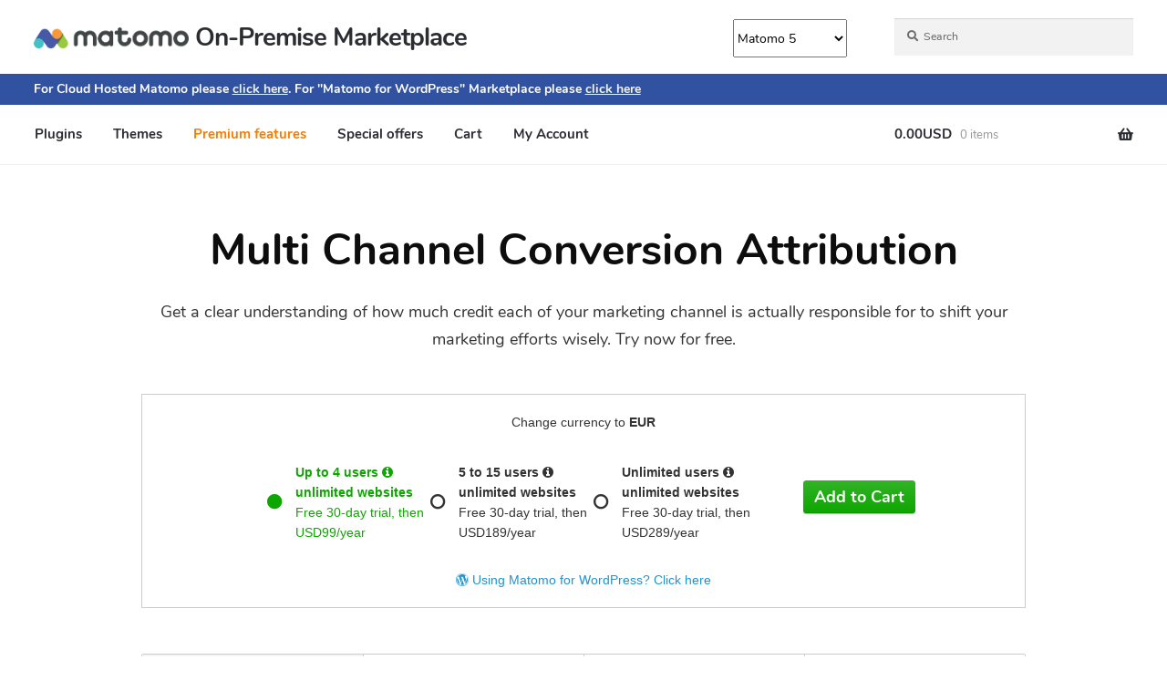

--- FILE ---
content_type: text/html; charset=UTF-8
request_url: https://plugins.matomo.org/MultiChannelConversionAttribution
body_size: 7874
content:
<!DOCTYPE html>
<html lang="en">
<head>
    <meta charset="utf-8">
    <title>Multi Channel Conversion Attribution - Matomo Plugins Marketplace</title>
    <meta name="viewport" content="width=device-width, initial-scale=1.0">
    <meta name="description"
          content="Get&#x20;a&#x20;clear&#x20;understanding&#x20;of&#x20;how&#x20;much&#x20;credit&#x20;each&#x20;of&#x20;your&#x20;marketing&#x20;channel&#x20;is&#x20;actually&#x20;responsible&#x20;for&#x20;to&#x20;shift&#x20;your&#x20;marketing&#x20;efforts&#x20;wisely.">
    <meta name="author" content="">

    
        <meta name="twitter:card" content="gallery">
<meta name="twitter:site" content="@matomo_org">
<meta name="twitter:title" content="Multi Channel Conversion Attribution">
<meta name="twitter:description" content="Get a clear understanding of how much credit each of your marketing channel is actually responsible for to shift your marketing efforts wisely.">

<meta property='og:title' content='Multi Channel Conversion Attribution' />
<meta property='og:description' content='Get a clear understanding of how much credit each of your marketing channel is actually responsible for to shift your marketing efforts wisely.' />
<meta property='og:site_name' content='Matomo.org' />
<meta property='og:type' content='website' />

    <meta property='og:url' content='https://plugins.matomo.org/MultiChannelConversionAttribution' />
    <meta name="twitter:url" content="https://plugins.matomo.org/MultiChannelConversionAttribution" />

    <meta property='og:image' content='https://plugins.matomo.org/MultiChannelConversionAttribution/images/5.0.9/0_Attribution_Report_1_Model.png?w=800' />

            <meta name="twitter:image0" content="https://plugins.matomo.org/MultiChannelConversionAttribution/images/5.0.9/0_Attribution_Report_1_Model.png?w=800">
            <meta name="twitter:image1" content="https://plugins.matomo.org/MultiChannelConversionAttribution/images/5.0.9/0_Attribution_Report_1_Model.png?w=800">
            <meta name="twitter:image2" content="https://plugins.matomo.org/MultiChannelConversionAttribution/images/5.0.9/0_Attribution_Report_1_Model.png?w=800">
            <meta name="twitter:image3" content="https://plugins.matomo.org/MultiChannelConversionAttribution/images/5.0.9/0_Attribution_Report_1_Model.png?w=800">
            <meta name="twitter:image4" content="https://plugins.matomo.org/MultiChannelConversionAttribution/images/5.0.9/0_Attribution_Report_1_Model.png?w=800">
    
                                    <meta property='og:video' content="https://www.youtube-nocookie.com/embed/0_f_6sNQMSM" />
            
    <link rel="preload" href="https://plugins.matomo.org/fonts/nunito-v9-latin-ext-regular.woff2" as="font" crossorigin>
    <link rel="preload" href="https://plugins.matomo.org/fonts/fontawesome/fontawesome-webfont.woff2" as="font" crossorigin>
    <style>
        .main-div-readme {
            display: flex;
        }
        .left-div-readme {
            width: 50%;
        }
        .right-div-readme {
            flex-grow: 1;
            width: 50%;
        }
    </style>
            <link rel="canonical" href="https://plugins.matomo.org/MultiChannelConversionAttribution"/>
        <link rel="preconnect" href="//privacy-proxy.usercentrics.eu">
    <link rel="preload" href="//privacy-proxy.usercentrics.eu/latest/uc-block.bundle.js" as="script">
    <script id="usercentrics-cmp" src="https://web.cmp.usercentrics.eu/ui/loader.js"
            data-ruleset-id="6aAQmNLzvgWkfQ" async></script>
    <script type="application/javascript"
            src="https://privacy-proxy.usercentrics.eu/latest/uc-block.bundle.js"></script>
    <link rel="preload" href="https://plugins.matomo.org/fonts/nunito-v9-latin-ext-700.woff2" as="font" crossorigin>
    <link rel="preload" href="https://plugins.matomo.org/fonts/icomoon.woff" as="font" crossorigin>

    <!-- Le styles -->
    <link rel="stylesheet" type="text/css" href="/css/app.css?v=10" media="screen">
    <link rel="stylesheet" type="text/css" href="/css/marketplace.css?v=7" media="screen">
    <link rel="stylesheet" type="text/css" href="/css/font-awesome.min.css" media="screen">
    <link rel="icon" type="image/png" href="./favicon.png"/>
    <script src="/js/iframeResizer.min.js"></script>
    <script src="/js/jquery.js"></script>
    <script src="/js/app.js"></script>
</head>
<body>

    <iframe src="https://shop.matomo.org/header/?marketplace=plugins&pluginType=premium&pluginName=MultiChannelConversionAttribution&v=2"
            id="shopHeader" name="shopHeader" scrolling="no" class="shopIframe"></iframe>
    <div class="container-content page-header-container-content">
        <header class="page-header default text-center">
            <div class="container">
                <div class="row">
                    <div class="col-lg-10 col-lg-offset-1">
                        <h1>Multi Channel Conversion Attribution</h1>
                                                    <p>Get a clear understanding of how much credit each of your marketing channel is actually responsible for to shift your marketing efforts wisely. Try now for free.</p>                    </div>
                </div>
            </div>
        </header>
    </div>

<div class="container content">
            
    
    
    <div class="row">
        <div class="col-lg-10 col-lg-offset-1">

            
            <div class="productCart">
                <div class="subscriptionDetails">
                                                                                            Change currency to
                        <a class="currencySelector active" href="?currency=USD" data-currency="USD" data-pluginname="MultiChannelConversionAttribution">USD</a><a class="currencySelector " href="?currency=EUR" data-currency="EUR" data-pluginname="MultiChannelConversionAttribution">EUR</a>                                    </div>
                <ul class="subscriptionChoices">
                    
                                                                                                                    <li>
                                <div data-cart-url="https://shop.matomo.org/product/plugin-multichannelconversionattribution/?attribute_type=Up+to+4+users&add-to-cart=6858&variation_id=6859&aelia_cs_currency=USD&marketplace=plugins"
                                     class="subscription active"
                                     title="Price is excl. tax. The trial is free and can be cancelled any time. Select a subscription based on the total registered number of users (logins) in your Matomo instance. Each subscription allows usage on unlimited websites for one Matomo instance. Your purchase today will help fund the future of the Matomo open-source project. Thank you for your support!"
                                     onclick="userSelectsProductType('MultiChannelConversionAttribution', 'Up to 4 users')">
                                    <i class="fa fa-circle-o"></i>
                                    <i class="fa fa-circle"></i>
                                    <span class="subscriptionName"><span>Up to 4 users <a href="https://shop.matomo.org/subscription-guide/" target="_blank" rel="noopener" style="color: inherit;"><span class="fa fa-info-circle" title="Click for help on choosing the right subscription" style="font-size: 14px;display: inline-block;"></span></a> unlimited websites</span><span class="amount">Free 30-day trial, then USD99/year</span></span>
                                </div>
                            </li>
                                                                                                                                            <li>
                                <div data-cart-url="https://shop.matomo.org/product/plugin-multichannelconversionattribution/?attribute_type=5+to+15+users&add-to-cart=6858&variation_id=6860&aelia_cs_currency=USD&marketplace=plugins"
                                     class="subscription "
                                     title="Price is excl. tax. The trial is free and can be cancelled any time. Select a subscription based on the total registered number of users (logins) in your Matomo instance. Each subscription allows usage on unlimited websites for one Matomo instance. Your purchase today will help fund the future of the Matomo open-source project. Thank you for your support!"
                                     onclick="userSelectsProductType('MultiChannelConversionAttribution', '5 to 15 users')">
                                    <i class="fa fa-circle-o"></i>
                                    <i class="fa fa-circle"></i>
                                    <span class="subscriptionName"><span>5 to 15 users <a href="https://shop.matomo.org/subscription-guide/" target="_blank" rel="noopener" style="color: inherit;"><span class="fa fa-info-circle" title="Click for help on choosing the right subscription" style="font-size: 14px;display: inline-block;"></span></a> unlimited websites</span><span class="amount">Free 30-day trial, then USD189/year</span></span>
                                </div>
                            </li>
                                                                                                                                            <li>
                                <div data-cart-url="https://shop.matomo.org/product/plugin-multichannelconversionattribution/?attribute_type=Unlimited+users&add-to-cart=6858&variation_id=6861&aelia_cs_currency=USD&marketplace=plugins"
                                     class="subscription "
                                     title="Price is excl. tax. The trial is free and can be cancelled any time. Select a subscription based on the total registered number of users (logins) in your Matomo instance. Each subscription allows usage on unlimited websites for one Matomo instance. Your purchase today will help fund the future of the Matomo open-source project. Thank you for your support!"
                                     onclick="userSelectsProductType('MultiChannelConversionAttribution', 'Unlimited users')">
                                    <i class="fa fa-circle-o"></i>
                                    <i class="fa fa-circle"></i>
                                    <span class="subscriptionName"><span>Unlimited users <a href="https://shop.matomo.org/subscription-guide/" target="_blank" rel="noopener" style="color: inherit;"><span class="fa fa-info-circle" title="Click for help on choosing the right subscription" style="font-size: 14px;display: inline-block;"></span></a> unlimited websites</span><span class="amount">Free 30-day trial, then USD289/year</span></span>
                                </div>
                            </li>
                                                                <li style="min-height: 68px;">
                        <div class="addToCard" style="margin-left: 25px;">
                            <button onclick="product.addToCart()" type="button" class="addToCardButton btn btn-primary btn-small">Add to Cart</button>
                        </div>
                    </li>
                </ul>

                
                                    <a href="?wp=1" class="switchContextLink"><span class="fa fa-wordpress"></span> Using Matomo for WordPress? Click here</a>
                            </div>
            <br />
                        
                                            <iframe class="productAddCartIframe inactive" id="add_cart_iframe" name="add_cart_iframe" src="about:blank" ></iframe>
                    </div>
    </div>
    <script type="text/javascript">
        

        var product = {addToCart: function () {
            $('.addToCardButton').attr('disabled', 'disabled');

            var $iframes = $('iframe.productAddCartIframe');
            var $active = $('.subscription.active');

            if ($iframes.length === 1 && $active.length === 1) {
                var isInactive = $iframes.hasClass('inactive');
                $iframes.attr('src', 'about:src');
                $iframes.removeClass('inactive');
                $iframes.attr('src', $active.attr('data-cart-url'));

                if (isInactive && $iframes[0]) {
                                        iFrameResize({checkOrigin: ['https://shop.matomo.org']}, $iframes[0]);
                                    }
            } else if ($iframes.length === 1) {
                $iframes.attr('src', 'about:src');
            }

            setTimeout(function () {
                $('.addToCardButton').attr('disabled', null);
            }, 2000);

            _paq.push(['trackEvent', 'PluginSubscription', 'addToCart', 'MultiChannelConversionAttribution']);
        }};
    </script>

    <div class="row">
        <div class="col-lg-10 col-lg-offset-1">
            <ul id="plugininfo" class="btn-group btn-group-justified tabs-navigations">
                <li class="btn btnDescription active"><a onclick="userOpensPluginTab('MultiChannelConversionAttribution', 'description')" href="#description" data-toggle="tab">Description</a></li>
                                    <li class="btn btnPreview"><a onclick="userOpensPluginTab('MultiChannelConversionAttribution', 'preview')" href="#preview" data-toggle="tab">Preview</a></li>
                                                    <li class="btn btnDocumentation"><a onclick="userOpensPluginTab('MultiChannelConversionAttribution', 'documentation')" href="#documentation" data-toggle="tab">Documentation</a></li>
                                
                                    <li class="btn btnReviews"><a  onclick="userOpensPluginTab('MultiChannelConversionAttribution', 'reviews')" href="#reviews" data-toggle="tab">Reviews
                                                        </a></li>
                            </ul>
        </div>
    </div>

    <div class="row">
        <div class="col-lg-10 col-lg-offset-1">
            <div class="tab-content">
                <div class="tab-pane active" id="description">
                                        

<p>Learn how much each touchpoint and marketing channel is worth to your bottom line. Optimise your budget wisely and refine your strategy with solid data.</p>

<p>If you have ever stopped to think about where you put your money for the best return, you know how challenging it can be. The issue isn't just figuring out the last step a visitor took before converting; it's understanding their entire journey.</p>

<p>While many analytics tools, Matomo included, focus on last non-direct visits, a conversion story is more intricate. A visitor might engage with your brand multiple times across different channels before taking action. So, why settle for a glimpse when you can see the whole picture?</p>

<p>Unlock the power of attribution with the Multi-Channel Conversion Attribution plugin. Try and compare different attribution models to pinpoint the value of each visitor interaction. Clearly identify which channels fuel conversions and revenue and reallocate your budget where it matters most.</p>

<h3>How Multi-Channel Conversion Attribution Works</h3>

<h4>Compare and Contrast Your Multi-Attribution Models</h4>

<div class="main-div-readme" style="height:auto;">
<div class="left-div-readme" style="width:50%;">
<p>Evaluate up to three attribution models side by side for any set goal, spanning date ranges from 7 to 90 days. </p>
<p>Watch as the conversions and revenue data shift across these models and grasp the distinct percentage differences that emerge.</p>
</div>
<div class="right-div-readme">
<img src="https://plugins.matomo.org/img/MultiChannelConversionAttribution/image1.png" style="margin-left:24px;" alt="Compare and Contrast Your Multi-Attribution Models" />
</div>
</div>

<h4>Break Down Each Channel Without Data Limits</h4>

<div class="main-div-readme" style="height:auto;">
<div class="left-div-readme" style="width:50%;">
<p>Dissect your channel's contribution to revenue, from social media sites to search engines to referral websites. </p>
<p>Zoom in to view each channel or campaign’s impact and determine which ones lead the pack in conversions and revenue — all based on your chosen attribution model. Amplify your insights by leveraging segments across endless goals.</p>
</div>
<div class="right-div-readme">
<img src="https://plugins.matomo.org/img/MultiChannelConversionAttribution/image3.jpg" style="margin-left:24px;" alt="Break Down Each Channel Without Data Limits" />
</div>
</div>

<h4>Track Your Site's Performance Over Time Across Each Attribution Model</h4>

<div class="main-div-readme" style="height:auto;">
<div class="left-div-readme" style="width:50%;">
<p>Journey through your site's performance with each chosen attribution model. Observe the highs and lows, the growth and plateaus, and anything in between so your performance remains aligned with your benchmarks. </p>
<p>Adapt and refine your strategy to optimise your marketing strategy and budget allocation.</p>
</div>
<div class="right-div-readme">
<img src="https://plugins.matomo.org/img/MultiChannelConversionAttribution/image3.jpg" style="margin-left:24px;" alt="Track Your Site's Performance Over Time Across Each Attribution Model" />
</div>
</div>

<h4>Explore a Spectrum of Attribution Models</h4>

<div class="main-div-readme" style="height:auto;">
<div class="left-div-readme" style="width:50%;">
<p>Matomo provides a suite of versatile attribution models to suit your analysis needs:</p>
<ul>
<li><b>Last Interaction,</b> where the full credit of a conversion goes to the last interaction.</li>
<li><b>Last Non-Direct Interaction,</b> where the full conversion credit goes to the last interaction that was not a direct entry.</li>
<li><b>First Interaction,</b> where the full credit of a conversion goes to the first interaction.</li>
<li><b>Linear,</b> where the credit of a conversion is shared equally across all interactions.</li>
<li><b>Position Based,</b> where the first and the last interaction get 40% of the credit, and the remaining 20% are shared equally across all remaining interactions.</li>
<li><b>Time Decay,</b> where the weight conversion credit is based on recency, with newer interactions earning a greater share.</li>
</ul>
</div>
<div class="right-div-readme">
<img src="https://plugins.matomo.org/img/MultiChannelConversionAttribution/image4.jpg" style="margin-left:24px;" alt="Explore a Spectrum of Attribution Models" />
</div>
</div>

<h4>A Painless, Out-of-the-Box Setup Experience</h4>

<div class="main-div-readme" style="height:auto;">
<div class="left-div-readme" style="width:50%;">
<p>Right from the start, the plugin ensures that Multi-Attribution reports are instantly accessible for all your goals.  You will also be able to view the attribution for orders in your shop if your website or app has Ecommerce enabled.</p>
</div>
<div class="right-div-readme">
<img src="https://plugins.matomo.org/img/MultiChannelConversionAttribution/image5.jpg" style="margin-left:24px;" alt="A Painless, Out-of-the-Box Setup Experience" />
</div>
</div>

<h3>Try Multi Channel Conversion Attribution Today</h3>

<p>Empower your analytics journey with Matomo's Multi-Attribution plugin. Dive deeper, uncover hidden channels, and allocate resources confidently. Transform data into decisive action and let every click illuminate your path forward.</p>

<p>Start your 30-day free trial and harness the full potential of every digital touchpoint.</p>

<h3>Features</h3>

<ul>
<li>Apply any of the following attribution models</li>
<li>Last Interaction</li>
<li>Last Non-Direct Interaction</li>
<li>First Interaction</li>
<li>Linear</li>
<li>Position Based</li>
<li>Time Decay</li>
<li>Does not only show the channel category but also individual channel names (such as website URLs, search engines, campaign names, ...)</li>
<li>Configure upto 3 campaign dimension combinations to view campaign reports as per your choice (eg Campaign Names for a 90 days period or Campaign Keyword over a 30 days period)</li>
<li>Compare the conversions and revenue between attribution models</li>
</ul>

<h3>Privacy features</h3>

<ul>
<li>The plugin doesn't track any additional data and therefore no personal or sensitive information is recorded. The reports are based on data that is tracked as part of the standard Matomo tracking.</li>
</ul>

<h3>Integrates with Matomo Analytics platform</h3>

<ul>
<li>View the evolution of any metric or row with the <a href="https://matomo.org/docs/row-evolution/">Row Evolution</a> feature</li>
<li>Lets you apply over 100 <a href="https://matomo.org/docs/segmentation/">Matomo segments</a> to your form reports</li>
<li>View the attribution report for an unlimited number of goals. <a href="https://matomo.org/docs/data-limits/">No data limit</a>.</li>
<li><a href="https://matomo.org/docs/embed-piwik-report/">Embed</a> the form attribution widget directly in your app, dashboard, or even TV screen!</li>
<li>HTTP API to fetch and export all <a href="https://developer.matomo.org/api-reference/reporting-api#MultiChannelConversionAttribution">Multi Channel Attribution reports</a></li>
<li>Get access to all the raw data via MySQL for 100% data ownership</li>
</ul>
                                            <hr />
                                            <div class="plugin-compatibility">
        <p>
                            View  this plugin for a specific Matomo version:
                    </p>

                    <ul>
                                    <li><a href="?matomoversion=4">Matomo 4.x</a> </li>
                                    <li><a href="?matomoversion=5">Matomo 5.x</a> (currently selected)</li>
                            </ul>
            </div>
                </div>
                                    <div class="tab-pane" id="documentation">
                        <style> .main-div-readme { display: flex; } .left-div-readme { width: 50%; } .right-div-readme { flex-grow: 1; width: 50%; } </style><p>The <a href="https://matomo.org/docs/multi-channel-conversion-attribution/">Multi Channel Conversion Attribution User Guide</a> and the <a href="https://matomo.org/faq/multi-channel-conversion-attribution/">Multi Channel Conversion Attribution FAQ</a> cover how to get the most out of this plugin.</p>
                    </div>
                                                                    <div class="tab-pane" id="preview">
                                                                <p>
                    <a target="_blank" class="btn btn-primary" href="https://demo.matomo.cloud/index.php?module=CoreHome&action=index&idSite=1&period=day&date=yesterday#?idSite=1&period=day&date=yesterday&category=Goals_Goals&subcategory=MultiChannelConversionAttribution_MultiAttribution">Demo</a>
                                    </p>
                                                                                    <iframe id="youtubeVideoFrame" class="videoPreviewFrame" width="560" height="315"
                        loading="lazy"
                        data-matomo-ignore
                        src="https://www.youtube-nocookie.com/embed/0_f_6sNQMSM?rel=0&enablejsapi=1&cc_load_policy=1&autoplay=1&mute=0" allow="autoplay" allowfullscreen ></iframe>
                                                <ul class="thumbnails">
                                            <li >
                    <h2>
                        Attribution Report 1 Model
                    </h2>
                    <div class="thumbnail">
                        <a data-img-url="https://plugins.matomo.org/MultiChannelConversionAttribution/images/5.0.9/0_Attribution_Report_1_Model.png?w=1024" target="_blank"><img src="https://plugins.matomo.org/MultiChannelConversionAttribution/images/5.0.9/0_Attribution_Report_1_Model.png?w=1024" alt="" loading="lazy"></a>

                    </div>
                </li>
                                                            <li >
                    <h2>
                        Attribution Report 2 Models
                    </h2>
                    <div class="thumbnail">
                        <a data-img-url="https://plugins.matomo.org/MultiChannelConversionAttribution/images/5.0.9/1_Attribution_Report_2_Models.png?w=1024" target="_blank"><img src="https://plugins.matomo.org/MultiChannelConversionAttribution/images/5.0.9/1_Attribution_Report_2_Models.png?w=1024" alt="" loading="lazy"></a>

                    </div>
                </li>
                                                            <li >
                    <h2>
                        Attribution Report 3 Model
                    </h2>
                    <div class="thumbnail">
                        <a data-img-url="https://plugins.matomo.org/MultiChannelConversionAttribution/images/5.0.9/2_Attribution_Report_3_Model.png?w=1024" target="_blank"><img src="https://plugins.matomo.org/MultiChannelConversionAttribution/images/5.0.9/2_Attribution_Report_3_Model.png?w=1024" alt="" loading="lazy"></a>

                    </div>
                </li>
                                                            <li >
                    <h2>
                        Channel Names
                    </h2>
                    <div class="thumbnail">
                        <a data-img-url="https://plugins.matomo.org/MultiChannelConversionAttribution/images/5.0.9/3_Channel_Names.png?w=1024" target="_blank"><img src="https://plugins.matomo.org/MultiChannelConversionAttribution/images/5.0.9/3_Channel_Names.png?w=1024" alt="" loading="lazy"></a>

                    </div>
                </li>
                                                            <li >
                    <h2>
                        Evolution
                    </h2>
                    <div class="thumbnail">
                        <a data-img-url="https://plugins.matomo.org/MultiChannelConversionAttribution/images/5.0.9/4_Evolution.jpg?w=1024" target="_blank"><img src="https://plugins.matomo.org/MultiChannelConversionAttribution/images/5.0.9/4_Evolution.jpg?w=1024" alt="" loading="lazy"></a>

                    </div>
                </li>
                                    </ul>
    
                    </div>
                                                    <div class="tab-pane" id="reviews">
                        <div class="row">
    <div class="col-lg-12">
        <iframe id="reviewsShopIframe" name="reviewsShopIframe" class="shopIframe" src="about:src"
                scrolling="no"></iframe>
    </div>
</div>

<script type="text/javascript">
    $("a[href='#reviews']").on('show.bs.tab', function(e) {
        var $iframes = $('iframe#reviewsShopIframe');
        if ($iframes.length == 1) {
            var src = $iframes.attr('src');
            if (!src || src.indexOf('about:src') !== -1) {
                $iframes.attr('src', 'https://shop.matomo.org/product/plugin-multichannelconversionattribution/?show_reviews=1&amp;piwik_embed=1&marketplace=plugins');
                for (var i = 0; i < $iframes.length; i++) {
                                            iFrameResize({checkOrigin: ['https://shop.matomo.org']}, $iframes[i]);
                                    }
            }
        }
    });
</script>
                    </div>
                
            </div>
        </div>
    </div>

            <div class="row">
            <div class="col-lg-10 col-lg-offset-1">
                    <div class="submit-ticket marketplace-message">Do you have a question about this plugin? <a class="sameSite" href="mailto:shop@matomo.org">Email us</a></div>


<div class="row marketplace-metadata">
    <div class="col-lg-4 col-md-4">
                    <div class="data">
                <p><strong>Version</strong></p>
                <p>5.0.9</p>
            </div>
                            <div class="data">
                <p><strong>License</strong></p>
                <p>                        <a target="_blank" rel="nofollow noopener"
                           href="https://plugins.matomo.org/MultiChannelConversionAttribution/5.0.9/license"
                        >InnoCraft EULA</a>
                                    </p>
            </div>
                            <div class="data">
                <p><strong>Keywords</strong></p>
                <p>referrer, traffic, conversion, Channels, attribution, models, referer, ads</p>
            </div>
            </div>

    <div class="col-lg-4 col-md-4">
        
                    <a name="requirements"></a>
            <div class="data">
                <p><strong>Requirements</strong></p>
                <p>
                                            Matomo &gt;=5.0.0-rc5,&lt;6.0.0-b1<br />
                                                                                            <a title="View requirements for Matomo 4" href="?matomoversion=4#requirements">Matomo 4.x</a>,                                                     <a title="View requirements for Matomo 5" href="?matomoversion=5#requirements">Matomo 5.x</a>                                                            </p>

            </div>
                
                    <div class="data">
                <p><strong>Changelog</strong></p>
                <p><a rel="noopener" href="https://plugins.matomo.org/MultiChannelConversionAttribution/changelog?matomoversion=5">View Changelog</a></p>
            </div>
            </div>

    <div class="col-md-clearfix col-sm-clearfix"></div>

    <div class="col-lg-4 col-md-4">
                <div class="data">
            <p><strong>Authors</strong></p>
            <p>
                                    
                        <a  rel="noopener" href="https://matomo.org">Matomo</a>
                                                </p>
        </div>
                <div class="data">
            <p><strong>Websites</strong></p>
            <p> 
                                    <a  rel="noopener" href="https://www.innocraft.com">Plugin Website</a>                                            </p>
        </div>
        
        <div class="data">
            <p><strong>Developer</strong></p>
            <p></p>

                            <p class="donation"><a target="_self" href="https://plugins.matomo.org/developer/matomo-org">More from this developer</a></p>
                    </div>
    </div>

</div>

            </div>
        </div>
    
    <div class="row">
        <div class="col-lg-10 col-lg-offset-1">
                    </div>
    </div>

            <div style="text-align: center;list-style-position: inside;">
                <div class="plugin-compatibility">
        <p>
                            View  this plugin for a specific Matomo version:
                    </p>

                    <ul>
                                    <li><a href="?matomoversion=4">Matomo 4.x</a> </li>
                                    <li><a href="?matomoversion=5">Matomo 5.x</a> (currently selected)</li>
                            </ul>
            </div>
            <hr />
        </div>
    
    
    <div class="row">
        <div class="col-lg-12">
            <div class="productFooter">
                <span class="teaser">
                    <i class="fa fa-hand-pointer-o" aria-hidden="true"></i>
                    1-click  <a href="https://shop.matomo.org/1-click-installation">installation &amp; update</a>
                </span>
                    <span class="teaser teaserGap">
                    <i class="fa fa-check" aria-hidden="true"></i>
                        <a href="https://shop.matomo.org/free-trial/">30 day free trial</a>
                </span>
                    <span class="teaser teaserGap">
                    <i class="fa fa-lock" aria-hidden="true"></i>
                    <a href="https://shop.matomo.org/secure-payments">Safe &amp; Secure</a> online payment
                </span>
            </div>
        </div>
    </div>
    <script type="text/plain" data-usercentrics="Userlike">

        function loadul() {
            setTimeout(function () {
                var d=document, g=d.createElement("script"), s=d.getElementsByTagName("script")[0]; g.type="text/javascript";
                g.async=true; g.src="https://userlike-cdn-widgets.s3-eu-west-1.amazonaws.com/8ce168e3262b6417ad092e10d9e30821fad83ecba1ad9ef405845ea449a58b0a.js"; s.parentNode.insertBefore(g,s);
            }, 2000);

        }
        if (window.addEventListener) { window.addEventListener("load", loadul, false); }
        else if (window.attachEvent) { window.attachEvent("onload",loadul); }
    </script>
    <script type="text/javascript">
    _paq.push(['setCustomVariable', 1, "PluginName", "MultiChannelConversionAttribution", "page"]);
    _paq.push(['setCustomVariable', 2, "PluginStatus", "paid", "page"]);
    _paq.push(['setCustomVariable', 3, "PluginType", "plugin", "page"]);
    _paq.push(['setCustomVariable', 4, "PluginOwner", "matomo-org", "page"]);
</script>

    <!-- Modal -->
    <div id="myModal" class="modal fade">
        <div class="modal-dialog">
            <div class="modal-content modal-image-content">
                <button type="button" class="close" data-dismiss="modal" aria-hidden="true">&times;</button>
                <div class="modal-body modal-image-body">
                    <img id="mimg" data-src="#"/>
                </div>
            </div>
        </div>
    </div>

    <p class="sharePage">
        Please share <a target="_blank" href="https://www.facebook.com/sharer/sharer.php?u=https://plugins.matomo.org/MultiChannelConversionAttribution"><span class="fa fa-facebook-official"></span></a>
         <a target="_blank" href="https://twitter.com/intent/tweet?url=https://plugins.matomo.org/MultiChannelConversionAttribution&text=Check+out+Multi%20Channel%20Conversion%20Attribution+for+Matomo+Analytics&related=innocrafthq"><span class="fa fa-twitter"></span></a>
         <a target="_blank" href="https://www.linkedin.com/shareArticle?mini=true&url=https://plugins.matomo.org/MultiChannelConversionAttribution&title=Multi%20Channel%20Conversion%20Attribution&summary=&source="><span class="fa fa-linkedin"></span></a>
         <a target="_blank" href="https://pinterest.com/pin/create/button/?url=https://plugins.matomo.org/MultiChannelConversionAttribution&media=ewrwerwer&description=wwerwer"><span class="fa fa-pinterest-square"></span></a>
         <a href="mailto:?&subject=Multi Channel Conversion Attribution&body=Check this out: https://plugins.matomo.org/MultiChannelConversionAttribution"><span class="fa fa-envelope-o"></span></a>
    </p>

        <script type="application/ld+json">
        {
          "@context": "http://schema.org/",
                    "@type": "Product",
          "name": "Matomo Plugin MultiChannelConversionAttribution (Piwik)",
          "image": "https://plugins.matomo.org/MultiChannelConversionAttribution/images/5.0.9/4_Evolution.jpg?w=800",
          "description": "Get a clear understanding of how much credit each of your marketing channel is actually responsible for to shift your marketing efforts wisely.",
          "applicationCategory": "BusinessApplication",
          "operatingSystem": "Windows, Linux, OSX",
          "softwareVersion": "5.0.9",
                        "offers": {
                "@type": "AggregateOffer",
                "lowPrice": "83",
                "highPrice": "289",
                "priceCurrency": "USD",
                "offerCount": "6",
                "availability": "http://schema.org/InStock",
                "seller": "matomo-org",
                "offers": [
                                      {
                        "@type": "Offer",
                        "price": "83",
                        "priceCurrency": "EUR",
                        "itemOffered": ""
                      },                                      {
                        "@type": "Offer",
                        "price": "99",
                        "priceCurrency": "USD",
                        "itemOffered": ""
                      },                                      {
                        "@type": "Offer",
                        "price": "166",
                        "priceCurrency": "EUR",
                        "itemOffered": ""
                      },                                      {
                        "@type": "Offer",
                        "price": "189",
                        "priceCurrency": "USD",
                        "itemOffered": ""
                      },                                      {
                        "@type": "Offer",
                        "price": "249",
                        "priceCurrency": "EUR",
                        "itemOffered": ""
                      },                                      {
                        "@type": "Offer",
                        "price": "289",
                        "priceCurrency": "USD",
                        "itemOffered": ""
                      }                                ]
              }
              
          
        }
        </script>


</div> <!-- /container -->


<footer class="container footer-page">
    <div class="row">
        <div class="col-lg-10 col-lg-offset-1 text-center">
            <a class="go-top ui-scroll-top" href="#"><span><i class="ficon-arrow-up"></i>Go to top</span></a>
        </div>
    </div>
    <div class="row footer-menu">
        <div class="col-lg-10 col-lg-offset-1 text-center">
            <ul id="menu-footer_marketplace" class="nav"><li class="menu-faq"><a href="https://shop.matomo.org/faq/">FAQ</a></li>
                <li class="menu-privacy"><a href="https://matomo.org/privacy-policy/">Privacy</a></li>
                <li class="menu-terms"><a href="https://shop.matomo.org/terms-conditions/">Terms</a></li>
                <li class="menu-contact"><a href="https://matomo.org/contact/marketplace/">Contact</a></li>
                <li class="menu-developers"><a href="https://developer.matomo.org">Developers</a></li>
            </ul>        </div>
    </div>
    <div class="row footer-copyright">
        <div class="col-lg-10 col-lg-offset-1 text-center">
            <p>2026 &copy; Matomo.org. </p>
            <p><small>Matomo respects your privacy and gives you full control over your data.</small></p>

        </div>
    </div>
</footer>

<script type="text/javascript">
    var $iframes = $('iframe#shopHeader');
    if ($iframes.length == 1 && $iframes[0]) {
                iFrameResize({checkOrigin: ['https://shop.matomo.org']}, $iframes[0]);
            }
</script>
<script>
  // Add a copy to clipboard icon
  const copyCodes = document.getElementsByTagName('pre');
  for (i = 0; i < copyCodes.length; i++) {
    var copyBtn = document.createElement('button');
    copyBtn.style.float = 'right';
    var copyIcon = document.createElement('span');
    copyIcon.classList.add('fa');
    copyIcon.classList.add('fa-copy');
    copyIcon.id = 'copy-id-' + i;
    copyIcon.onclick = function(e) { copyCodeToClipboard(e); }
    copyBtn.append(copyIcon);
    copyCodes[i].prepend(copyBtn);
    var codeBlock = copyCodes[i].childNodes[1];
    codeBlock.id = 'code-id-' + i;
  }
  function copyCodeToClipboard(e) {
    var codeId = e.target.id.replace('copy', 'code');
    var codeBlock = document.getElementById(codeId);
    if (codeBlock.textContent) {
      navigator.clipboard.writeText(codeBlock.textContent);
    }
  }
</script>


    <!-- Matomo-->
<script type="text/plain" data-usercentrics="Matomo">
    var _paq = _paq || [];
    _paq.push(['disableCookies']);
    
        _paq.push(['setCustomVariable', 1, "Currency", "USD", "visit"]);
    
    _paq.push(["setDomains", ['shop.matomo.org', 'plugins.matomo.org', 'themes.matomo.org']]);
    _paq.push(["trackPageView"]);
    _paq.push(["enableLinkTracking"]);
    _paq.push(["enableHeartBeatTimer"]);
    _paq.push(["trackVisibleContentImpressions", true, 0]);
    _paq.push(['enableJSErrorTracking']);

    function track() {
        (function() {
            var u=(("https:" == document.location.protocol) ? "https" : "http") + "://demo-web.matomo.org/";
            _paq.push(["setTrackerUrl", u+"piwik.php"]);
            _paq.push(["setSiteId", "11"]);
            var d=document, g=d.createElement("script"), s=d.getElementsByTagName("script")[0]; g.type="text/javascript";
            g.defer=true; g.async=true; g.src=u+"piwik.js"; s.parentNode.insertBefore(g,s);
        })();
    }

    if (window.addEventListener) { window.addEventListener("load", track, false); }
    else if (window.attachEvent) { window.attachEvent("onload",track); }
    else {
        track();
    }
</script>
<!-- End Matomo Code -->

</body>
</html>


--- FILE ---
content_type: text/html; charset=utf-8
request_url: https://www.youtube-nocookie.com/embed/0_f_6sNQMSM?rel=0&enablejsapi=1&cc_load_policy=1&autoplay=1&mute=0
body_size: 47006
content:
<!DOCTYPE html><html lang="en" dir="ltr" data-cast-api-enabled="true"><head><meta name="viewport" content="width=device-width, initial-scale=1"><script nonce="D9ouuafoi1Esv9h6X--1gA">if ('undefined' == typeof Symbol || 'undefined' == typeof Symbol.iterator) {delete Array.prototype.entries;}</script><style name="www-roboto" nonce="HEsJJACV8OnSfeCmJNI7WQ">@font-face{font-family:'Roboto';font-style:normal;font-weight:400;font-stretch:100%;src:url(//fonts.gstatic.com/s/roboto/v48/KFO7CnqEu92Fr1ME7kSn66aGLdTylUAMa3GUBHMdazTgWw.woff2)format('woff2');unicode-range:U+0460-052F,U+1C80-1C8A,U+20B4,U+2DE0-2DFF,U+A640-A69F,U+FE2E-FE2F;}@font-face{font-family:'Roboto';font-style:normal;font-weight:400;font-stretch:100%;src:url(//fonts.gstatic.com/s/roboto/v48/KFO7CnqEu92Fr1ME7kSn66aGLdTylUAMa3iUBHMdazTgWw.woff2)format('woff2');unicode-range:U+0301,U+0400-045F,U+0490-0491,U+04B0-04B1,U+2116;}@font-face{font-family:'Roboto';font-style:normal;font-weight:400;font-stretch:100%;src:url(//fonts.gstatic.com/s/roboto/v48/KFO7CnqEu92Fr1ME7kSn66aGLdTylUAMa3CUBHMdazTgWw.woff2)format('woff2');unicode-range:U+1F00-1FFF;}@font-face{font-family:'Roboto';font-style:normal;font-weight:400;font-stretch:100%;src:url(//fonts.gstatic.com/s/roboto/v48/KFO7CnqEu92Fr1ME7kSn66aGLdTylUAMa3-UBHMdazTgWw.woff2)format('woff2');unicode-range:U+0370-0377,U+037A-037F,U+0384-038A,U+038C,U+038E-03A1,U+03A3-03FF;}@font-face{font-family:'Roboto';font-style:normal;font-weight:400;font-stretch:100%;src:url(//fonts.gstatic.com/s/roboto/v48/KFO7CnqEu92Fr1ME7kSn66aGLdTylUAMawCUBHMdazTgWw.woff2)format('woff2');unicode-range:U+0302-0303,U+0305,U+0307-0308,U+0310,U+0312,U+0315,U+031A,U+0326-0327,U+032C,U+032F-0330,U+0332-0333,U+0338,U+033A,U+0346,U+034D,U+0391-03A1,U+03A3-03A9,U+03B1-03C9,U+03D1,U+03D5-03D6,U+03F0-03F1,U+03F4-03F5,U+2016-2017,U+2034-2038,U+203C,U+2040,U+2043,U+2047,U+2050,U+2057,U+205F,U+2070-2071,U+2074-208E,U+2090-209C,U+20D0-20DC,U+20E1,U+20E5-20EF,U+2100-2112,U+2114-2115,U+2117-2121,U+2123-214F,U+2190,U+2192,U+2194-21AE,U+21B0-21E5,U+21F1-21F2,U+21F4-2211,U+2213-2214,U+2216-22FF,U+2308-230B,U+2310,U+2319,U+231C-2321,U+2336-237A,U+237C,U+2395,U+239B-23B7,U+23D0,U+23DC-23E1,U+2474-2475,U+25AF,U+25B3,U+25B7,U+25BD,U+25C1,U+25CA,U+25CC,U+25FB,U+266D-266F,U+27C0-27FF,U+2900-2AFF,U+2B0E-2B11,U+2B30-2B4C,U+2BFE,U+3030,U+FF5B,U+FF5D,U+1D400-1D7FF,U+1EE00-1EEFF;}@font-face{font-family:'Roboto';font-style:normal;font-weight:400;font-stretch:100%;src:url(//fonts.gstatic.com/s/roboto/v48/KFO7CnqEu92Fr1ME7kSn66aGLdTylUAMaxKUBHMdazTgWw.woff2)format('woff2');unicode-range:U+0001-000C,U+000E-001F,U+007F-009F,U+20DD-20E0,U+20E2-20E4,U+2150-218F,U+2190,U+2192,U+2194-2199,U+21AF,U+21E6-21F0,U+21F3,U+2218-2219,U+2299,U+22C4-22C6,U+2300-243F,U+2440-244A,U+2460-24FF,U+25A0-27BF,U+2800-28FF,U+2921-2922,U+2981,U+29BF,U+29EB,U+2B00-2BFF,U+4DC0-4DFF,U+FFF9-FFFB,U+10140-1018E,U+10190-1019C,U+101A0,U+101D0-101FD,U+102E0-102FB,U+10E60-10E7E,U+1D2C0-1D2D3,U+1D2E0-1D37F,U+1F000-1F0FF,U+1F100-1F1AD,U+1F1E6-1F1FF,U+1F30D-1F30F,U+1F315,U+1F31C,U+1F31E,U+1F320-1F32C,U+1F336,U+1F378,U+1F37D,U+1F382,U+1F393-1F39F,U+1F3A7-1F3A8,U+1F3AC-1F3AF,U+1F3C2,U+1F3C4-1F3C6,U+1F3CA-1F3CE,U+1F3D4-1F3E0,U+1F3ED,U+1F3F1-1F3F3,U+1F3F5-1F3F7,U+1F408,U+1F415,U+1F41F,U+1F426,U+1F43F,U+1F441-1F442,U+1F444,U+1F446-1F449,U+1F44C-1F44E,U+1F453,U+1F46A,U+1F47D,U+1F4A3,U+1F4B0,U+1F4B3,U+1F4B9,U+1F4BB,U+1F4BF,U+1F4C8-1F4CB,U+1F4D6,U+1F4DA,U+1F4DF,U+1F4E3-1F4E6,U+1F4EA-1F4ED,U+1F4F7,U+1F4F9-1F4FB,U+1F4FD-1F4FE,U+1F503,U+1F507-1F50B,U+1F50D,U+1F512-1F513,U+1F53E-1F54A,U+1F54F-1F5FA,U+1F610,U+1F650-1F67F,U+1F687,U+1F68D,U+1F691,U+1F694,U+1F698,U+1F6AD,U+1F6B2,U+1F6B9-1F6BA,U+1F6BC,U+1F6C6-1F6CF,U+1F6D3-1F6D7,U+1F6E0-1F6EA,U+1F6F0-1F6F3,U+1F6F7-1F6FC,U+1F700-1F7FF,U+1F800-1F80B,U+1F810-1F847,U+1F850-1F859,U+1F860-1F887,U+1F890-1F8AD,U+1F8B0-1F8BB,U+1F8C0-1F8C1,U+1F900-1F90B,U+1F93B,U+1F946,U+1F984,U+1F996,U+1F9E9,U+1FA00-1FA6F,U+1FA70-1FA7C,U+1FA80-1FA89,U+1FA8F-1FAC6,U+1FACE-1FADC,U+1FADF-1FAE9,U+1FAF0-1FAF8,U+1FB00-1FBFF;}@font-face{font-family:'Roboto';font-style:normal;font-weight:400;font-stretch:100%;src:url(//fonts.gstatic.com/s/roboto/v48/KFO7CnqEu92Fr1ME7kSn66aGLdTylUAMa3OUBHMdazTgWw.woff2)format('woff2');unicode-range:U+0102-0103,U+0110-0111,U+0128-0129,U+0168-0169,U+01A0-01A1,U+01AF-01B0,U+0300-0301,U+0303-0304,U+0308-0309,U+0323,U+0329,U+1EA0-1EF9,U+20AB;}@font-face{font-family:'Roboto';font-style:normal;font-weight:400;font-stretch:100%;src:url(//fonts.gstatic.com/s/roboto/v48/KFO7CnqEu92Fr1ME7kSn66aGLdTylUAMa3KUBHMdazTgWw.woff2)format('woff2');unicode-range:U+0100-02BA,U+02BD-02C5,U+02C7-02CC,U+02CE-02D7,U+02DD-02FF,U+0304,U+0308,U+0329,U+1D00-1DBF,U+1E00-1E9F,U+1EF2-1EFF,U+2020,U+20A0-20AB,U+20AD-20C0,U+2113,U+2C60-2C7F,U+A720-A7FF;}@font-face{font-family:'Roboto';font-style:normal;font-weight:400;font-stretch:100%;src:url(//fonts.gstatic.com/s/roboto/v48/KFO7CnqEu92Fr1ME7kSn66aGLdTylUAMa3yUBHMdazQ.woff2)format('woff2');unicode-range:U+0000-00FF,U+0131,U+0152-0153,U+02BB-02BC,U+02C6,U+02DA,U+02DC,U+0304,U+0308,U+0329,U+2000-206F,U+20AC,U+2122,U+2191,U+2193,U+2212,U+2215,U+FEFF,U+FFFD;}@font-face{font-family:'Roboto';font-style:normal;font-weight:500;font-stretch:100%;src:url(//fonts.gstatic.com/s/roboto/v48/KFO7CnqEu92Fr1ME7kSn66aGLdTylUAMa3GUBHMdazTgWw.woff2)format('woff2');unicode-range:U+0460-052F,U+1C80-1C8A,U+20B4,U+2DE0-2DFF,U+A640-A69F,U+FE2E-FE2F;}@font-face{font-family:'Roboto';font-style:normal;font-weight:500;font-stretch:100%;src:url(//fonts.gstatic.com/s/roboto/v48/KFO7CnqEu92Fr1ME7kSn66aGLdTylUAMa3iUBHMdazTgWw.woff2)format('woff2');unicode-range:U+0301,U+0400-045F,U+0490-0491,U+04B0-04B1,U+2116;}@font-face{font-family:'Roboto';font-style:normal;font-weight:500;font-stretch:100%;src:url(//fonts.gstatic.com/s/roboto/v48/KFO7CnqEu92Fr1ME7kSn66aGLdTylUAMa3CUBHMdazTgWw.woff2)format('woff2');unicode-range:U+1F00-1FFF;}@font-face{font-family:'Roboto';font-style:normal;font-weight:500;font-stretch:100%;src:url(//fonts.gstatic.com/s/roboto/v48/KFO7CnqEu92Fr1ME7kSn66aGLdTylUAMa3-UBHMdazTgWw.woff2)format('woff2');unicode-range:U+0370-0377,U+037A-037F,U+0384-038A,U+038C,U+038E-03A1,U+03A3-03FF;}@font-face{font-family:'Roboto';font-style:normal;font-weight:500;font-stretch:100%;src:url(//fonts.gstatic.com/s/roboto/v48/KFO7CnqEu92Fr1ME7kSn66aGLdTylUAMawCUBHMdazTgWw.woff2)format('woff2');unicode-range:U+0302-0303,U+0305,U+0307-0308,U+0310,U+0312,U+0315,U+031A,U+0326-0327,U+032C,U+032F-0330,U+0332-0333,U+0338,U+033A,U+0346,U+034D,U+0391-03A1,U+03A3-03A9,U+03B1-03C9,U+03D1,U+03D5-03D6,U+03F0-03F1,U+03F4-03F5,U+2016-2017,U+2034-2038,U+203C,U+2040,U+2043,U+2047,U+2050,U+2057,U+205F,U+2070-2071,U+2074-208E,U+2090-209C,U+20D0-20DC,U+20E1,U+20E5-20EF,U+2100-2112,U+2114-2115,U+2117-2121,U+2123-214F,U+2190,U+2192,U+2194-21AE,U+21B0-21E5,U+21F1-21F2,U+21F4-2211,U+2213-2214,U+2216-22FF,U+2308-230B,U+2310,U+2319,U+231C-2321,U+2336-237A,U+237C,U+2395,U+239B-23B7,U+23D0,U+23DC-23E1,U+2474-2475,U+25AF,U+25B3,U+25B7,U+25BD,U+25C1,U+25CA,U+25CC,U+25FB,U+266D-266F,U+27C0-27FF,U+2900-2AFF,U+2B0E-2B11,U+2B30-2B4C,U+2BFE,U+3030,U+FF5B,U+FF5D,U+1D400-1D7FF,U+1EE00-1EEFF;}@font-face{font-family:'Roboto';font-style:normal;font-weight:500;font-stretch:100%;src:url(//fonts.gstatic.com/s/roboto/v48/KFO7CnqEu92Fr1ME7kSn66aGLdTylUAMaxKUBHMdazTgWw.woff2)format('woff2');unicode-range:U+0001-000C,U+000E-001F,U+007F-009F,U+20DD-20E0,U+20E2-20E4,U+2150-218F,U+2190,U+2192,U+2194-2199,U+21AF,U+21E6-21F0,U+21F3,U+2218-2219,U+2299,U+22C4-22C6,U+2300-243F,U+2440-244A,U+2460-24FF,U+25A0-27BF,U+2800-28FF,U+2921-2922,U+2981,U+29BF,U+29EB,U+2B00-2BFF,U+4DC0-4DFF,U+FFF9-FFFB,U+10140-1018E,U+10190-1019C,U+101A0,U+101D0-101FD,U+102E0-102FB,U+10E60-10E7E,U+1D2C0-1D2D3,U+1D2E0-1D37F,U+1F000-1F0FF,U+1F100-1F1AD,U+1F1E6-1F1FF,U+1F30D-1F30F,U+1F315,U+1F31C,U+1F31E,U+1F320-1F32C,U+1F336,U+1F378,U+1F37D,U+1F382,U+1F393-1F39F,U+1F3A7-1F3A8,U+1F3AC-1F3AF,U+1F3C2,U+1F3C4-1F3C6,U+1F3CA-1F3CE,U+1F3D4-1F3E0,U+1F3ED,U+1F3F1-1F3F3,U+1F3F5-1F3F7,U+1F408,U+1F415,U+1F41F,U+1F426,U+1F43F,U+1F441-1F442,U+1F444,U+1F446-1F449,U+1F44C-1F44E,U+1F453,U+1F46A,U+1F47D,U+1F4A3,U+1F4B0,U+1F4B3,U+1F4B9,U+1F4BB,U+1F4BF,U+1F4C8-1F4CB,U+1F4D6,U+1F4DA,U+1F4DF,U+1F4E3-1F4E6,U+1F4EA-1F4ED,U+1F4F7,U+1F4F9-1F4FB,U+1F4FD-1F4FE,U+1F503,U+1F507-1F50B,U+1F50D,U+1F512-1F513,U+1F53E-1F54A,U+1F54F-1F5FA,U+1F610,U+1F650-1F67F,U+1F687,U+1F68D,U+1F691,U+1F694,U+1F698,U+1F6AD,U+1F6B2,U+1F6B9-1F6BA,U+1F6BC,U+1F6C6-1F6CF,U+1F6D3-1F6D7,U+1F6E0-1F6EA,U+1F6F0-1F6F3,U+1F6F7-1F6FC,U+1F700-1F7FF,U+1F800-1F80B,U+1F810-1F847,U+1F850-1F859,U+1F860-1F887,U+1F890-1F8AD,U+1F8B0-1F8BB,U+1F8C0-1F8C1,U+1F900-1F90B,U+1F93B,U+1F946,U+1F984,U+1F996,U+1F9E9,U+1FA00-1FA6F,U+1FA70-1FA7C,U+1FA80-1FA89,U+1FA8F-1FAC6,U+1FACE-1FADC,U+1FADF-1FAE9,U+1FAF0-1FAF8,U+1FB00-1FBFF;}@font-face{font-family:'Roboto';font-style:normal;font-weight:500;font-stretch:100%;src:url(//fonts.gstatic.com/s/roboto/v48/KFO7CnqEu92Fr1ME7kSn66aGLdTylUAMa3OUBHMdazTgWw.woff2)format('woff2');unicode-range:U+0102-0103,U+0110-0111,U+0128-0129,U+0168-0169,U+01A0-01A1,U+01AF-01B0,U+0300-0301,U+0303-0304,U+0308-0309,U+0323,U+0329,U+1EA0-1EF9,U+20AB;}@font-face{font-family:'Roboto';font-style:normal;font-weight:500;font-stretch:100%;src:url(//fonts.gstatic.com/s/roboto/v48/KFO7CnqEu92Fr1ME7kSn66aGLdTylUAMa3KUBHMdazTgWw.woff2)format('woff2');unicode-range:U+0100-02BA,U+02BD-02C5,U+02C7-02CC,U+02CE-02D7,U+02DD-02FF,U+0304,U+0308,U+0329,U+1D00-1DBF,U+1E00-1E9F,U+1EF2-1EFF,U+2020,U+20A0-20AB,U+20AD-20C0,U+2113,U+2C60-2C7F,U+A720-A7FF;}@font-face{font-family:'Roboto';font-style:normal;font-weight:500;font-stretch:100%;src:url(//fonts.gstatic.com/s/roboto/v48/KFO7CnqEu92Fr1ME7kSn66aGLdTylUAMa3yUBHMdazQ.woff2)format('woff2');unicode-range:U+0000-00FF,U+0131,U+0152-0153,U+02BB-02BC,U+02C6,U+02DA,U+02DC,U+0304,U+0308,U+0329,U+2000-206F,U+20AC,U+2122,U+2191,U+2193,U+2212,U+2215,U+FEFF,U+FFFD;}</style><script name="www-roboto" nonce="D9ouuafoi1Esv9h6X--1gA">if (document.fonts && document.fonts.load) {document.fonts.load("400 10pt Roboto", "E"); document.fonts.load("500 10pt Roboto", "E");}</script><link rel="stylesheet" href="/s/player/b95b0e7a/www-player.css" name="www-player" nonce="HEsJJACV8OnSfeCmJNI7WQ"><style nonce="HEsJJACV8OnSfeCmJNI7WQ">html {overflow: hidden;}body {font: 12px Roboto, Arial, sans-serif; background-color: #000; color: #fff; height: 100%; width: 100%; overflow: hidden; position: absolute; margin: 0; padding: 0;}#player {width: 100%; height: 100%;}h1 {text-align: center; color: #fff;}h3 {margin-top: 6px; margin-bottom: 3px;}.player-unavailable {position: absolute; top: 0; left: 0; right: 0; bottom: 0; padding: 25px; font-size: 13px; background: url(/img/meh7.png) 50% 65% no-repeat;}.player-unavailable .message {text-align: left; margin: 0 -5px 15px; padding: 0 5px 14px; border-bottom: 1px solid #888; font-size: 19px; font-weight: normal;}.player-unavailable a {color: #167ac6; text-decoration: none;}</style><script nonce="D9ouuafoi1Esv9h6X--1gA">var ytcsi={gt:function(n){n=(n||"")+"data_";return ytcsi[n]||(ytcsi[n]={tick:{},info:{},gel:{preLoggedGelInfos:[]}})},now:window.performance&&window.performance.timing&&window.performance.now&&window.performance.timing.navigationStart?function(){return window.performance.timing.navigationStart+window.performance.now()}:function(){return(new Date).getTime()},tick:function(l,t,n){var ticks=ytcsi.gt(n).tick;var v=t||ytcsi.now();if(ticks[l]){ticks["_"+l]=ticks["_"+l]||[ticks[l]];ticks["_"+l].push(v)}ticks[l]=
v},info:function(k,v,n){ytcsi.gt(n).info[k]=v},infoGel:function(p,n){ytcsi.gt(n).gel.preLoggedGelInfos.push(p)},setStart:function(t,n){ytcsi.tick("_start",t,n)}};
(function(w,d){function isGecko(){if(!w.navigator)return false;try{if(w.navigator.userAgentData&&w.navigator.userAgentData.brands&&w.navigator.userAgentData.brands.length){var brands=w.navigator.userAgentData.brands;var i=0;for(;i<brands.length;i++)if(brands[i]&&brands[i].brand==="Firefox")return true;return false}}catch(e){setTimeout(function(){throw e;})}if(!w.navigator.userAgent)return false;var ua=w.navigator.userAgent;return ua.indexOf("Gecko")>0&&ua.toLowerCase().indexOf("webkit")<0&&ua.indexOf("Edge")<
0&&ua.indexOf("Trident")<0&&ua.indexOf("MSIE")<0}ytcsi.setStart(w.performance?w.performance.timing.responseStart:null);var isPrerender=(d.visibilityState||d.webkitVisibilityState)=="prerender";var vName=!d.visibilityState&&d.webkitVisibilityState?"webkitvisibilitychange":"visibilitychange";if(isPrerender){var startTick=function(){ytcsi.setStart();d.removeEventListener(vName,startTick)};d.addEventListener(vName,startTick,false)}if(d.addEventListener)d.addEventListener(vName,function(){ytcsi.tick("vc")},
false);if(isGecko()){var isHidden=(d.visibilityState||d.webkitVisibilityState)=="hidden";if(isHidden)ytcsi.tick("vc")}var slt=function(el,t){setTimeout(function(){var n=ytcsi.now();el.loadTime=n;if(el.slt)el.slt()},t)};w.__ytRIL=function(el){if(!el.getAttribute("data-thumb"))if(w.requestAnimationFrame)w.requestAnimationFrame(function(){slt(el,0)});else slt(el,16)}})(window,document);
</script><script nonce="D9ouuafoi1Esv9h6X--1gA">var ytcfg={d:function(){return window.yt&&yt.config_||ytcfg.data_||(ytcfg.data_={})},get:function(k,o){return k in ytcfg.d()?ytcfg.d()[k]:o},set:function(){var a=arguments;if(a.length>1)ytcfg.d()[a[0]]=a[1];else{var k;for(k in a[0])ytcfg.d()[k]=a[0][k]}}};
ytcfg.set({"CLIENT_CANARY_STATE":"none","DEVICE":"cbr\u003dChrome\u0026cbrand\u003dapple\u0026cbrver\u003d131.0.0.0\u0026ceng\u003dWebKit\u0026cengver\u003d537.36\u0026cos\u003dMacintosh\u0026cosver\u003d10_15_7\u0026cplatform\u003dDESKTOP","EVENT_ID":"gSBxacSNNq-G6rUP1M3EqAU","EXPERIMENT_FLAGS":{"ab_det_apm":true,"ab_det_el_h":true,"ab_det_em_inj":true,"ab_fk_sk_cl":true,"ab_l_sig_st":true,"ab_l_sig_st_e":true,"action_companion_center_align_description":true,"allow_skip_networkless":true,"always_send_and_write":true,"att_web_record_metrics":true,"attmusi":true,"c3_enable_button_impression_logging":true,"c3_watch_page_component":true,"cancel_pending_navs":true,"clean_up_manual_attribution_header":true,"config_age_report_killswitch":true,"cow_optimize_idom_compat":true,"csi_config_handling_infra":true,"csi_on_gel":true,"delhi_mweb_colorful_sd":true,"delhi_mweb_colorful_sd_v2":true,"deprecate_csi_has_info":true,"deprecate_pair_servlet_enabled":true,"desktop_sparkles_light_cta_button":true,"disable_cached_masthead_data":true,"disable_child_node_auto_formatted_strings":true,"disable_log_to_visitor_layer":true,"disable_pacf_logging_for_memory_limited_tv":true,"embeds_enable_eid_enforcement_for_youtube":true,"embeds_enable_info_panel_dismissal":true,"embeds_enable_pfp_always_unbranded":true,"embeds_muted_autoplay_sound_fix":true,"embeds_serve_es6_client":true,"embeds_web_nwl_disable_nocookie":true,"embeds_web_updated_shorts_definition_fix":true,"enable_active_view_display_ad_renderer_web_home":true,"enable_ad_disclosure_banner_a11y_fix":true,"enable_chips_shelf_view_model_fully_reactive":true,"enable_client_creator_goal_ticker_bar_revamp":true,"enable_client_only_wiz_direct_reactions":true,"enable_client_sli_logging":true,"enable_client_streamz_web":true,"enable_client_ve_spec":true,"enable_cloud_save_error_popup_after_retry":true,"enable_dai_sdf_h5_preroll":true,"enable_datasync_id_header_in_web_vss_pings":true,"enable_default_mono_cta_migration_web_client":true,"enable_docked_chat_messages":true,"enable_drop_shadow_experiment":true,"enable_entity_store_from_dependency_injection":true,"enable_inline_muted_playback_on_web_search":true,"enable_inline_muted_playback_on_web_search_for_vdc":true,"enable_inline_muted_playback_on_web_search_for_vdcb":true,"enable_is_mini_app_page_active_bugfix":true,"enable_logging_first_user_action_after_game_ready":true,"enable_ltc_param_fetch_from_innertube":true,"enable_masthead_mweb_padding_fix":true,"enable_menu_renderer_button_in_mweb_hclr":true,"enable_mini_app_command_handler_mweb_fix":true,"enable_mini_guide_downloads_item":true,"enable_mixed_direction_formatted_strings":true,"enable_mweb_livestream_ui_update":true,"enable_mweb_new_caption_language_picker":true,"enable_names_handles_account_switcher":true,"enable_network_request_logging_on_game_events":true,"enable_new_paid_product_placement":true,"enable_open_in_new_tab_icon_for_short_dr_for_desktop_search":true,"enable_open_yt_content":true,"enable_origin_query_parameter_bugfix":true,"enable_pause_ads_on_ytv_html5":true,"enable_payments_purchase_manager":true,"enable_pdp_icon_prefetch":true,"enable_pl_r_si_fa":true,"enable_place_pivot_url":true,"enable_playable_a11y_label_with_badge_text":true,"enable_pv_screen_modern_text":true,"enable_removing_navbar_title_on_hashtag_page_mweb":true,"enable_rta_manager":true,"enable_sdf_companion_h5":true,"enable_sdf_dai_h5_midroll":true,"enable_sdf_h5_endemic_mid_post_roll":true,"enable_sdf_on_h5_unplugged_vod_midroll":true,"enable_sdf_shorts_player_bytes_h5":true,"enable_sending_unwrapped_game_audio_as_serialized_metadata":true,"enable_sfv_effect_pivot_url":true,"enable_shorts_new_carousel":true,"enable_skip_ad_guidance_prompt":true,"enable_skippable_ads_for_unplugged_ad_pod":true,"enable_smearing_expansion_dai":true,"enable_third_party_info":true,"enable_time_out_messages":true,"enable_timeline_view_modern_transcript_fe":true,"enable_video_display_compact_button_group_for_desktop_search":true,"enable_web_home_top_landscape_image_layout_level_click":true,"enable_web_tiered_gel":true,"enable_window_constrained_buy_flow_dialog":true,"enable_wiz_queue_effect_and_on_init_initial_runs":true,"enable_ypc_spinners":true,"enable_yt_ata_iframe_authuser":true,"export_networkless_options":true,"export_player_version_to_ytconfig":true,"fill_single_video_with_notify_to_lasr":true,"fix_ad_miniplayer_controls_rendering":true,"fix_ads_tracking_for_swf_config_deprecation_mweb":true,"h5_companion_enable_adcpn_macro_substitution_for_click_pings":true,"h5_inplayer_enable_adcpn_macro_substitution_for_click_pings":true,"h5_reset_cache_and_filter_before_update_masthead":true,"hide_channel_creation_title_for_mweb":true,"high_ccv_client_side_caching_h5":true,"html5_log_trigger_events_with_debug_data":true,"html5_ssdai_enable_media_end_cue_range":true,"il_attach_cache_limit":true,"il_use_view_model_logging_context":true,"is_browser_support_for_webcam_streaming":true,"json_condensed_response":true,"kev_adb_pg":true,"kevlar_enable_download_to_mobile":true,"kevlar_gel_error_routing":true,"kevlar_watch_cinematics":true,"live_chat_enable_controller_extraction":true,"live_chat_enable_rta_manager":true,"live_chat_increased_min_height":true,"log_click_with_layer_from_element_in_command_handler":true,"log_errors_through_nwl_on_retry":true,"mdx_enable_privacy_disclosure_ui":true,"mdx_load_cast_api_bootstrap_script":true,"medium_progress_bar_modification":true,"migrate_remaining_web_ad_badges_to_innertube":true,"mobile_account_menu_refresh":true,"mweb_a11y_enable_player_controls_invisible_toggle":true,"mweb_account_linking_noapp":true,"mweb_after_render_to_scheduler":true,"mweb_allow_modern_search_suggest_behavior":true,"mweb_animated_actions":true,"mweb_app_upsell_button_direct_to_app":true,"mweb_big_progress_bar":true,"mweb_c3_disable_carve_out":true,"mweb_c3_disable_carve_out_keep_external_links":true,"mweb_c3_enable_adaptive_signals":true,"mweb_c3_endscreen":true,"mweb_c3_endscreen_v2":true,"mweb_c3_library_page_enable_recent_shelf":true,"mweb_c3_remove_web_navigation_endpoint_data":true,"mweb_c3_use_canonical_from_player_response":true,"mweb_cinematic_watch":true,"mweb_command_handler":true,"mweb_delay_watch_initial_data":true,"mweb_disable_searchbar_scroll":true,"mweb_enable_fine_scrubbing_for_recs":true,"mweb_enable_keto_batch_player_fullscreen":true,"mweb_enable_keto_batch_player_progress_bar":true,"mweb_enable_keto_batch_player_tooltips":true,"mweb_enable_lockup_view_model_for_ucp":true,"mweb_enable_more_drawer":true,"mweb_enable_optional_fullscreen_landscape_locking":true,"mweb_enable_overlay_touch_manager":true,"mweb_enable_premium_carve_out_fix":true,"mweb_enable_refresh_detection":true,"mweb_enable_search_imp":true,"mweb_enable_sequence_signal":true,"mweb_enable_shorts_pivot_button":true,"mweb_enable_shorts_video_preload":true,"mweb_enable_skippables_on_jio_phone":true,"mweb_enable_storyboards":true,"mweb_enable_two_line_title_on_shorts":true,"mweb_enable_varispeed_controller":true,"mweb_enable_warm_channel_requests":true,"mweb_enable_watch_feed_infinite_scroll":true,"mweb_enable_wrapped_unplugged_pause_membership_dialog_renderer":true,"mweb_filter_video_format_in_webfe":true,"mweb_fix_livestream_seeking":true,"mweb_fix_monitor_visibility_after_render":true,"mweb_fix_section_list_continuation_item_renderers":true,"mweb_force_ios_fallback_to_native_control":true,"mweb_fp_auto_fullscreen":true,"mweb_fullscreen_controls":true,"mweb_fullscreen_controls_action_buttons":true,"mweb_fullscreen_watch_system":true,"mweb_home_reactive_shorts":true,"mweb_innertube_search_command":true,"mweb_kaios_enable_autoplay_switch_view_model":true,"mweb_lang_in_html":true,"mweb_like_button_synced_with_entities":true,"mweb_logo_use_home_page_ve":true,"mweb_module_decoration":true,"mweb_native_control_in_faux_fullscreen_shared":true,"mweb_player_control_on_hover":true,"mweb_player_delhi_dtts":true,"mweb_player_settings_use_bottom_sheet":true,"mweb_player_show_previous_next_buttons_in_playlist":true,"mweb_player_skip_no_op_state_changes":true,"mweb_player_user_select_none":true,"mweb_playlist_engagement_panel":true,"mweb_progress_bar_seek_on_mouse_click":true,"mweb_pull_2_full":true,"mweb_pull_2_full_enable_touch_handlers":true,"mweb_schedule_warm_watch_response":true,"mweb_searchbox_legacy_navigation":true,"mweb_see_fewer_shorts":true,"mweb_shorts_comments_panel_id_change":true,"mweb_shorts_early_continuation":true,"mweb_show_ios_smart_banner":true,"mweb_show_sign_in_button_from_header":true,"mweb_use_server_url_on_startup":true,"mweb_watch_captions_enable_auto_translate":true,"mweb_watch_captions_set_default_size":true,"mweb_watch_stop_scheduler_on_player_response":true,"mweb_watchfeed_big_thumbnails":true,"mweb_yt_searchbox":true,"networkless_logging":true,"no_client_ve_attach_unless_shown":true,"nwl_send_from_memory_when_online":true,"pageid_as_header_web":true,"playback_settings_use_switch_menu":true,"player_controls_autonav_fix":true,"player_controls_skip_double_signal_update":true,"polymer_bad_build_labels":true,"polymer_verifiy_app_state":true,"qoe_send_and_write":true,"remove_chevron_from_ad_disclosure_banner_h5":true,"remove_masthead_channel_banner_on_refresh":true,"remove_slot_id_exited_trigger_for_dai_in_player_slot_expire":true,"replace_client_url_parsing_with_server_signal":true,"service_worker_enabled":true,"service_worker_push_enabled":true,"service_worker_push_home_page_prompt":true,"service_worker_push_watch_page_prompt":true,"shell_load_gcf":true,"shorten_initial_gel_batch_timeout":true,"should_use_yt_voice_endpoint_in_kaios":true,"skip_invalid_ytcsi_ticks":true,"skip_setting_info_in_csi_data_object":true,"smarter_ve_dedupping":true,"speedmaster_no_seek":true,"start_client_gcf_mweb":true,"stop_handling_click_for_non_rendering_overlay_layout":true,"suppress_error_204_logging":true,"synced_panel_scrolling_controller":true,"use_event_time_ms_header":true,"use_fifo_for_networkless":true,"use_player_abuse_bg_library":true,"use_request_time_ms_header":true,"use_session_based_sampling":true,"use_thumbnail_overlay_time_status_renderer_for_live_badge":true,"use_ts_visibilitylogger":true,"vss_final_ping_send_and_write":true,"vss_playback_use_send_and_write":true,"web_adaptive_repeat_ase":true,"web_always_load_chat_support":true,"web_animated_like":true,"web_api_url":true,"web_autonav_allow_off_by_default":true,"web_button_vm_refactor_disabled":true,"web_c3_log_app_init_finish":true,"web_csi_action_sampling_enabled":true,"web_dedupe_ve_grafting":true,"web_disable_backdrop_filter":true,"web_enable_ab_rsp_cl":true,"web_enable_course_icon_update":true,"web_enable_error_204":true,"web_enable_horizontal_video_attributes_section":true,"web_fix_segmented_like_dislike_undefined":true,"web_gcf_hashes_innertube":true,"web_gel_timeout_cap":true,"web_metadata_carousel_elref_bugfix":true,"web_parent_target_for_sheets":true,"web_persist_server_autonav_state_on_client":true,"web_playback_associated_log_ctt":true,"web_playback_associated_ve":true,"web_prefetch_preload_video":true,"web_progress_bar_draggable":true,"web_resizable_advertiser_banner_on_masthead_safari_fix":true,"web_scheduler_auto_init":true,"web_shorts_just_watched_on_channel_and_pivot_study":true,"web_shorts_just_watched_overlay":true,"web_shorts_pivot_button_view_model_reactive":true,"web_update_panel_visibility_logging_fix":true,"web_video_attribute_view_model_a11y_fix":true,"web_watch_controls_state_signals":true,"web_wiz_attributed_string":true,"web_yt_config_context":true,"webfe_mweb_watch_microdata":true,"webfe_watch_shorts_canonical_url_fix":true,"webpo_exit_on_net_err":true,"wiz_diff_overwritable":true,"wiz_memoize_stamper_items":true,"woffle_used_state_report":true,"wpo_gel_strz":true,"ytcp_paper_tooltip_use_scoped_owner_root":true,"H5_async_logging_delay_ms":30000.0,"attention_logging_scroll_throttle":500.0,"autoplay_pause_by_lact_sampling_fraction":0.0,"cinematic_watch_effect_opacity":0.4,"log_window_onerror_fraction":0.1,"speedmaster_playback_rate":2.0,"tv_pacf_logging_sample_rate":0.01,"web_attention_logging_scroll_throttle":500.0,"web_load_prediction_threshold":0.1,"web_navigation_prediction_threshold":0.1,"web_pbj_log_warning_rate":0.0,"web_system_health_fraction":0.01,"ytidb_transaction_ended_event_rate_limit":0.02,"active_time_update_interval_ms":10000,"att_init_delay":500,"autoplay_pause_by_lact_sec":0,"botguard_async_snapshot_timeout_ms":3000,"check_navigator_accuracy_timeout_ms":0,"cinematic_watch_css_filter_blur_strength":40,"cinematic_watch_fade_out_duration":500,"close_webview_delay_ms":100,"cloud_save_game_data_rate_limit_ms":3000,"compression_disable_point":10,"custom_active_view_tos_timeout_ms":3600000,"embeds_widget_poll_interval_ms":0,"gel_min_batch_size":3,"gel_queue_timeout_max_ms":60000,"get_async_timeout_ms":60000,"hide_cta_for_home_web_video_ads_animate_in_time":2,"html5_byterate_soft_cap":0,"initial_gel_batch_timeout":2000,"max_body_size_to_compress":500000,"max_prefetch_window_sec_for_livestream_optimization":10,"min_prefetch_offset_sec_for_livestream_optimization":20,"mini_app_container_iframe_src_update_delay_ms":0,"multiple_preview_news_duration_time":11000,"mweb_c3_toast_duration_ms":5000,"mweb_deep_link_fallback_timeout_ms":10000,"mweb_delay_response_received_actions":100,"mweb_fp_dpad_rate_limit_ms":0,"mweb_fp_dpad_watch_title_clamp_lines":0,"mweb_history_manager_cache_size":100,"mweb_ios_fullscreen_playback_transition_delay_ms":500,"mweb_ios_fullscreen_system_pause_epilson_ms":0,"mweb_override_response_store_expiration_ms":0,"mweb_shorts_early_continuation_trigger_threshold":4,"mweb_w2w_max_age_seconds":0,"mweb_watch_captions_default_size":2,"neon_dark_launch_gradient_count":0,"network_polling_interval":30000,"play_click_interval_ms":30000,"play_ping_interval_ms":10000,"prefetch_comments_ms_after_video":0,"send_config_hash_timer":0,"service_worker_push_logged_out_prompt_watches":-1,"service_worker_push_prompt_cap":-1,"service_worker_push_prompt_delay_microseconds":3888000000000,"slow_compressions_before_abandon_count":4,"speedmaster_cancellation_movement_dp":10,"speedmaster_touch_activation_ms":500,"web_attention_logging_throttle":500,"web_foreground_heartbeat_interval_ms":28000,"web_gel_debounce_ms":10000,"web_logging_max_batch":100,"web_max_tracing_events":50,"web_tracing_session_replay":0,"wil_icon_max_concurrent_fetches":9999,"ytidb_remake_db_retries":3,"ytidb_reopen_db_retries":3,"WebClientReleaseProcessCritical__youtube_embeds_client_version_override":"","WebClientReleaseProcessCritical__youtube_embeds_web_client_version_override":"","WebClientReleaseProcessCritical__youtube_mweb_client_version_override":"","debug_forced_internalcountrycode":"","embeds_web_synth_ch_headers_banned_urls_regex":"","enable_web_media_service":"DISABLED","il_payload_scraping":"","live_chat_unicode_emoji_json_url":"https://www.gstatic.com/youtube/img/emojis/emojis-svg-9.json","mweb_deep_link_feature_tag_suffix":"11268432","mweb_enable_shorts_innertube_player_prefetch_trigger":"NONE","mweb_fp_dpad":"home,search,browse,channel,create_channel,experiments,settings,trending,oops,404,paid_memberships,sponsorship,premium,shorts","mweb_fp_dpad_linear_navigation":"","mweb_fp_dpad_linear_navigation_visitor":"","mweb_fp_dpad_visitor":"","mweb_preload_video_by_player_vars":"","mweb_sign_in_button_style":"STYLE_SUGGESTIVE_AVATAR","place_pivot_triggering_container_alternate":"","place_pivot_triggering_counterfactual_container_alternate":"","search_ui_mweb_searchbar_restyle":"DEFAULT","service_worker_push_force_notification_prompt_tag":"1","service_worker_scope":"/","suggest_exp_str":"","web_client_version_override":"","kevlar_command_handler_command_banlist":[],"mini_app_ids_without_game_ready":["UgkxHHtsak1SC8mRGHMZewc4HzeAY3yhPPmJ","Ugkx7OgzFqE6z_5Mtf4YsotGfQNII1DF_RBm"],"web_op_signal_type_banlist":[],"web_tracing_enabled_spans":["event","command"]},"GAPI_HINT_PARAMS":"m;/_/scs/abc-static/_/js/k\u003dgapi.gapi.en.FZb77tO2YW4.O/d\u003d1/rs\u003dAHpOoo8lqavmo6ayfVxZovyDiP6g3TOVSQ/m\u003d__features__","GAPI_HOST":"https://apis.google.com","GAPI_LOCALE":"en_US","GL":"US","HL":"en","HTML_DIR":"ltr","HTML_LANG":"en","INNERTUBE_API_KEY":"AIzaSyAO_FJ2SlqU8Q4STEHLGCilw_Y9_11qcW8","INNERTUBE_API_VERSION":"v1","INNERTUBE_CLIENT_NAME":"WEB_EMBEDDED_PLAYER","INNERTUBE_CLIENT_VERSION":"1.20260121.01.00","INNERTUBE_CONTEXT":{"client":{"hl":"en","gl":"US","remoteHost":"3.18.112.97","deviceMake":"Apple","deviceModel":"","visitorData":"[base64]%3D%3D","userAgent":"Mozilla/5.0 (Macintosh; Intel Mac OS X 10_15_7) AppleWebKit/537.36 (KHTML, like Gecko) Chrome/131.0.0.0 Safari/537.36; ClaudeBot/1.0; +claudebot@anthropic.com),gzip(gfe)","clientName":"WEB_EMBEDDED_PLAYER","clientVersion":"1.20260121.01.00","osName":"Macintosh","osVersion":"10_15_7","originalUrl":"https://www.youtube-nocookie.com/embed/0_f_6sNQMSM?rel\u003d0\u0026enablejsapi\u003d1\u0026cc_load_policy\u003d1\u0026autoplay\u003d1\u0026mute\u003d0","platform":"DESKTOP","clientFormFactor":"UNKNOWN_FORM_FACTOR","configInfo":{"appInstallData":"[base64]%3D"},"browserName":"Chrome","browserVersion":"131.0.0.0","acceptHeader":"text/html,application/xhtml+xml,application/xml;q\u003d0.9,image/webp,image/apng,*/*;q\u003d0.8,application/signed-exchange;v\u003db3;q\u003d0.9","deviceExperimentId":"ChxOelU1TnpnNE9UYzROak14T1RBd01UTXhPUT09EIHBxMsGGIHBxMsG","rolloutToken":"CNfsvt_807nnLhCY2pfypp2SAxiY2pfypp2SAw%3D%3D"},"user":{"lockedSafetyMode":false},"request":{"useSsl":true},"clickTracking":{"clickTrackingParams":"IhMIhNKX8qadkgMVL4O6AB3UJhFV"},"thirdParty":{"embeddedPlayerContext":{"embeddedPlayerEncryptedContext":"AD5ZzFSOxT3vztp-_NN5MKak5v3LjexJm0XPzCDScLQiqIeGLMn0piALGhyexa1mVg9iQxmNvskcgZhLkVVw1CfvZ37_S1CqULELMgG_mOlvZmJyJoNmkJkz6Wqew2g_qczT_r9CpRjckgulA0aK3Rgeo976CeYNINNcWB1WwDA3EXgMBdM","ancestorOriginsSupported":false}}},"INNERTUBE_CONTEXT_CLIENT_NAME":56,"INNERTUBE_CONTEXT_CLIENT_VERSION":"1.20260121.01.00","INNERTUBE_CONTEXT_GL":"US","INNERTUBE_CONTEXT_HL":"en","LATEST_ECATCHER_SERVICE_TRACKING_PARAMS":{"client.name":"WEB_EMBEDDED_PLAYER","client.jsfeat":"2021"},"LOGGED_IN":false,"PAGE_BUILD_LABEL":"youtube.embeds.web_20260121_01_RC00","PAGE_CL":858938007,"SERVER_NAME":"WebFE","VISITOR_DATA":"[base64]%3D%3D","WEB_PLAYER_CONTEXT_CONFIGS":{"WEB_PLAYER_CONTEXT_CONFIG_ID_EMBEDDED_PLAYER":{"rootElementId":"movie_player","jsUrl":"/s/player/b95b0e7a/player_ias.vflset/en_US/base.js","cssUrl":"/s/player/b95b0e7a/www-player.css","contextId":"WEB_PLAYER_CONTEXT_CONFIG_ID_EMBEDDED_PLAYER","eventLabel":"embedded","contentRegion":"US","hl":"en_US","hostLanguage":"en","innertubeApiKey":"AIzaSyAO_FJ2SlqU8Q4STEHLGCilw_Y9_11qcW8","innertubeApiVersion":"v1","innertubeContextClientVersion":"1.20260121.01.00","disableRelatedVideos":true,"device":{"brand":"apple","model":"","browser":"Chrome","browserVersion":"131.0.0.0","os":"Macintosh","osVersion":"10_15_7","platform":"DESKTOP","interfaceName":"WEB_EMBEDDED_PLAYER","interfaceVersion":"1.20260121.01.00"},"serializedExperimentIds":"24004644,24499533,51010235,51063643,51098299,51204329,51222973,51340662,51349914,51353393,51366423,51389629,51404808,51404810,51425032,51459425,51484222,51489567,51490331,51500051,51505436,51530495,51534669,51560386,51565116,51566373,51578633,51583567,51583821,51585555,51586115,51605258,51605395,51609829,51611457,51615065,51620867,51621065,51622844,51626154,51632249,51637029,51638270,51638932,51645552,51648336,51656217,51665866,51666463,51666850,51672162,51681662,51683502,51684301,51684307,51691590,51693510,51693995,51696107,51696619,51697032,51700777,51705183,51709242,51711227,51711298,51712601,51713237,51714463,51719410,51719628,51724103,51726313,51729218,51732102,51735451,51737660,51738919,51741220,51742828,51742877,51743155,51744563","serializedExperimentFlags":"H5_async_logging_delay_ms\u003d30000.0\u0026PlayerWeb__h5_enable_advisory_rating_restrictions\u003dtrue\u0026a11y_h5_associate_survey_question\u003dtrue\u0026ab_det_apm\u003dtrue\u0026ab_det_el_h\u003dtrue\u0026ab_det_em_inj\u003dtrue\u0026ab_fk_sk_cl\u003dtrue\u0026ab_l_sig_st\u003dtrue\u0026ab_l_sig_st_e\u003dtrue\u0026action_companion_center_align_description\u003dtrue\u0026ad_pod_disable_companion_persist_ads_quality\u003dtrue\u0026add_stmp_logs_for_voice_boost\u003dtrue\u0026allow_autohide_on_paused_videos\u003dtrue\u0026allow_drm_override\u003dtrue\u0026allow_live_autoplay\u003dtrue\u0026allow_poltergust_autoplay\u003dtrue\u0026allow_skip_networkless\u003dtrue\u0026allow_vp9_1080p_mq_enc\u003dtrue\u0026always_cache_redirect_endpoint\u003dtrue\u0026always_send_and_write\u003dtrue\u0026annotation_module_vast_cards_load_logging_fraction\u003d1.0\u0026assign_drm_family_by_format\u003dtrue\u0026att_web_record_metrics\u003dtrue\u0026attention_logging_scroll_throttle\u003d500.0\u0026attmusi\u003dtrue\u0026autoplay_time\u003d10000\u0026autoplay_time_for_fullscreen\u003d-1\u0026autoplay_time_for_music_content\u003d-1\u0026bg_vm_reinit_threshold\u003d7200000\u0026blocked_packages_for_sps\u003d[]\u0026botguard_async_snapshot_timeout_ms\u003d3000\u0026captions_url_add_ei\u003dtrue\u0026check_navigator_accuracy_timeout_ms\u003d0\u0026clean_up_manual_attribution_header\u003dtrue\u0026compression_disable_point\u003d10\u0026cow_optimize_idom_compat\u003dtrue\u0026csi_config_handling_infra\u003dtrue\u0026csi_on_gel\u003dtrue\u0026custom_active_view_tos_timeout_ms\u003d3600000\u0026dash_manifest_version\u003d5\u0026debug_bandaid_hostname\u003d\u0026debug_bandaid_port\u003d0\u0026debug_sherlog_username\u003d\u0026delhi_modern_player_default_thumbnail_percentage\u003d0.0\u0026delhi_modern_player_faster_autohide_delay_ms\u003d2000\u0026delhi_modern_player_pause_thumbnail_percentage\u003d0.6\u0026delhi_modern_web_player_blending_mode\u003d\u0026delhi_modern_web_player_disable_frosted_glass\u003dtrue\u0026delhi_modern_web_player_horizontal_volume_controls\u003dtrue\u0026delhi_modern_web_player_lhs_volume_controls\u003dtrue\u0026delhi_modern_web_player_responsive_compact_controls_threshold\u003d0\u0026deprecate_22\u003dtrue\u0026deprecate_csi_has_info\u003dtrue\u0026deprecate_delay_ping\u003dtrue\u0026deprecate_pair_servlet_enabled\u003dtrue\u0026desktop_sparkles_light_cta_button\u003dtrue\u0026disable_av1_setting\u003dtrue\u0026disable_branding_context\u003dtrue\u0026disable_cached_masthead_data\u003dtrue\u0026disable_channel_id_check_for_suspended_channels\u003dtrue\u0026disable_child_node_auto_formatted_strings\u003dtrue\u0026disable_lifa_for_supex_users\u003dtrue\u0026disable_log_to_visitor_layer\u003dtrue\u0026disable_mdx_connection_in_mdx_module_for_music_web\u003dtrue\u0026disable_pacf_logging_for_memory_limited_tv\u003dtrue\u0026disable_reduced_fullscreen_autoplay_countdown_for_minors\u003dtrue\u0026disable_reel_item_watch_format_filtering\u003dtrue\u0026disable_threegpp_progressive_formats\u003dtrue\u0026disable_touch_events_on_skip_button\u003dtrue\u0026edge_encryption_fill_primary_key_version\u003dtrue\u0026embeds_enable_info_panel_dismissal\u003dtrue\u0026embeds_enable_move_set_center_crop_to_public\u003dtrue\u0026embeds_enable_per_video_embed_config\u003dtrue\u0026embeds_enable_pfp_always_unbranded\u003dtrue\u0026embeds_web_lite_mode\u003d1\u0026embeds_web_nwl_disable_nocookie\u003dtrue\u0026embeds_web_synth_ch_headers_banned_urls_regex\u003d\u0026enable_active_view_display_ad_renderer_web_home\u003dtrue\u0026enable_active_view_lr_shorts_video\u003dtrue\u0026enable_active_view_web_shorts_video\u003dtrue\u0026enable_ad_cpn_macro_substitution_for_click_pings\u003dtrue\u0026enable_ad_disclosure_banner_a11y_fix\u003dtrue\u0026enable_app_promo_endcap_eml_on_tablet\u003dtrue\u0026enable_batched_cross_device_pings_in_gel_fanout\u003dtrue\u0026enable_cast_for_web_unplugged\u003dtrue\u0026enable_cast_on_music_web\u003dtrue\u0026enable_cipher_for_manifest_urls\u003dtrue\u0026enable_cleanup_masthead_autoplay_hack_fix\u003dtrue\u0026enable_client_creator_goal_ticker_bar_revamp\u003dtrue\u0026enable_client_only_wiz_direct_reactions\u003dtrue\u0026enable_client_page_id_header_for_first_party_pings\u003dtrue\u0026enable_client_sli_logging\u003dtrue\u0026enable_client_ve_spec\u003dtrue\u0026enable_cta_banner_on_unplugged_lr\u003dtrue\u0026enable_custom_playhead_parsing\u003dtrue\u0026enable_dai_sdf_h5_preroll\u003dtrue\u0026enable_datasync_id_header_in_web_vss_pings\u003dtrue\u0026enable_default_mono_cta_migration_web_client\u003dtrue\u0026enable_dsa_ad_badge_for_action_endcap_on_android\u003dtrue\u0026enable_dsa_ad_badge_for_action_endcap_on_ios\u003dtrue\u0026enable_entity_store_from_dependency_injection\u003dtrue\u0026enable_error_corrections_infocard_web_client\u003dtrue\u0026enable_error_corrections_infocards_icon_web\u003dtrue\u0026enable_inline_muted_playback_on_web_search\u003dtrue\u0026enable_inline_muted_playback_on_web_search_for_vdc\u003dtrue\u0026enable_inline_muted_playback_on_web_search_for_vdcb\u003dtrue\u0026enable_kabuki_comments_on_shorts\u003ddisabled\u0026enable_ltc_param_fetch_from_innertube\u003dtrue\u0026enable_mixed_direction_formatted_strings\u003dtrue\u0026enable_modern_skip_button_on_web\u003dtrue\u0026enable_mweb_livestream_ui_update\u003dtrue\u0026enable_new_paid_product_placement\u003dtrue\u0026enable_open_in_new_tab_icon_for_short_dr_for_desktop_search\u003dtrue\u0026enable_out_of_stock_text_all_surfaces\u003dtrue\u0026enable_paid_content_overlay_bugfix\u003dtrue\u0026enable_pause_ads_on_ytv_html5\u003dtrue\u0026enable_pl_r_si_fa\u003dtrue\u0026enable_policy_based_hqa_filter_in_watch_server\u003dtrue\u0026enable_progres_commands_lr_feeds\u003dtrue\u0026enable_publishing_region_param_in_sus\u003dtrue\u0026enable_pv_screen_modern_text\u003dtrue\u0026enable_rpr_token_on_ltl_lookup\u003dtrue\u0026enable_sdf_companion_h5\u003dtrue\u0026enable_sdf_dai_h5_midroll\u003dtrue\u0026enable_sdf_h5_endemic_mid_post_roll\u003dtrue\u0026enable_sdf_on_h5_unplugged_vod_midroll\u003dtrue\u0026enable_sdf_shorts_player_bytes_h5\u003dtrue\u0026enable_server_driven_abr\u003dtrue\u0026enable_server_driven_abr_for_backgroundable\u003dtrue\u0026enable_server_driven_abr_url_generation\u003dtrue\u0026enable_server_driven_readahead\u003dtrue\u0026enable_skip_ad_guidance_prompt\u003dtrue\u0026enable_skip_to_next_messaging\u003dtrue\u0026enable_skippable_ads_for_unplugged_ad_pod\u003dtrue\u0026enable_smart_skip_player_controls_shown_on_web\u003dtrue\u0026enable_smart_skip_player_controls_shown_on_web_increased_triggering_sensitivity\u003dtrue\u0026enable_smart_skip_speedmaster_on_web\u003dtrue\u0026enable_smearing_expansion_dai\u003dtrue\u0026enable_split_screen_ad_baseline_experience_endemic_live_h5\u003dtrue\u0026enable_third_party_info\u003dtrue\u0026enable_to_call_playready_backend_directly\u003dtrue\u0026enable_unified_action_endcap_on_web\u003dtrue\u0026enable_video_display_compact_button_group_for_desktop_search\u003dtrue\u0026enable_voice_boost_feature\u003dtrue\u0026enable_vp9_appletv5_on_server\u003dtrue\u0026enable_watch_server_rejected_formats_logging\u003dtrue\u0026enable_web_home_top_landscape_image_layout_level_click\u003dtrue\u0026enable_web_media_session_metadata_fix\u003dtrue\u0026enable_web_premium_varispeed_upsell\u003dtrue\u0026enable_web_tiered_gel\u003dtrue\u0026enable_wiz_queue_effect_and_on_init_initial_runs\u003dtrue\u0026enable_yt_ata_iframe_authuser\u003dtrue\u0026enable_ytv_csdai_vp9\u003dtrue\u0026export_networkless_options\u003dtrue\u0026export_player_version_to_ytconfig\u003dtrue\u0026fill_live_request_config_in_ustreamer_config\u003dtrue\u0026fill_single_video_with_notify_to_lasr\u003dtrue\u0026filter_vb_without_non_vb_equivalents\u003dtrue\u0026filter_vp9_for_live_dai\u003dtrue\u0026fix_ad_miniplayer_controls_rendering\u003dtrue\u0026fix_ads_tracking_for_swf_config_deprecation_mweb\u003dtrue\u0026fix_h5_toggle_button_a11y\u003dtrue\u0026fix_survey_color_contrast_on_destop\u003dtrue\u0026fix_toggle_button_role_for_ad_components\u003dtrue\u0026fresca_polling_delay_override\u003d0\u0026gab_return_sabr_ssdai_config\u003dtrue\u0026gel_min_batch_size\u003d3\u0026gel_queue_timeout_max_ms\u003d60000\u0026gvi_channel_client_screen\u003dtrue\u0026h5_companion_enable_adcpn_macro_substitution_for_click_pings\u003dtrue\u0026h5_enable_ad_mbs\u003dtrue\u0026h5_inplayer_enable_adcpn_macro_substitution_for_click_pings\u003dtrue\u0026h5_reset_cache_and_filter_before_update_masthead\u003dtrue\u0026heatseeker_decoration_threshold\u003d0.0\u0026hfr_dropped_framerate_fallback_threshold\u003d0\u0026hide_cta_for_home_web_video_ads_animate_in_time\u003d2\u0026high_ccv_client_side_caching_h5\u003dtrue\u0026hls_use_new_codecs_string_api\u003dtrue\u0026html5_ad_timeout_ms\u003d0\u0026html5_adaptation_step_count\u003d0\u0026html5_ads_preroll_lock_timeout_delay_ms\u003d15000\u0026html5_allow_multiview_tile_preload\u003dtrue\u0026html5_allow_video_keyframe_without_audio\u003dtrue\u0026html5_apply_min_failures\u003dtrue\u0026html5_apply_start_time_within_ads_for_ssdai_transitions\u003dtrue\u0026html5_atr_disable_force_fallback\u003dtrue\u0026html5_att_playback_timeout_ms\u003d30000\u0026html5_attach_num_random_bytes_to_bandaid\u003d0\u0026html5_attach_po_token_to_bandaid\u003dtrue\u0026html5_autonav_cap_idle_secs\u003d0\u0026html5_autonav_quality_cap\u003d720\u0026html5_autoplay_default_quality_cap\u003d0\u0026html5_auxiliary_estimate_weight\u003d0.0\u0026html5_av1_ordinal_cap\u003d0\u0026html5_bandaid_attach_content_po_token\u003dtrue\u0026html5_block_pip_safari_delay\u003d0\u0026html5_bypass_contention_secs\u003d0.0\u0026html5_byterate_soft_cap\u003d0\u0026html5_check_for_idle_network_interval_ms\u003d-1\u0026html5_chipset_soft_cap\u003d8192\u0026html5_consume_all_buffered_bytes_one_poll\u003dtrue\u0026html5_continuous_goodput_probe_interval_ms\u003d0\u0026html5_d6de4_cloud_project_number\u003d868618676952\u0026html5_d6de4_defer_timeout_ms\u003d0\u0026html5_debug_data_log_probability\u003d0.0\u0026html5_decode_to_texture_cap\u003dtrue\u0026html5_default_ad_gain\u003d0.5\u0026html5_default_av1_threshold\u003d0\u0026html5_default_quality_cap\u003d0\u0026html5_defer_fetch_att_ms\u003d0\u0026html5_delayed_retry_count\u003d1\u0026html5_delayed_retry_delay_ms\u003d5000\u0026html5_deprecate_adservice\u003dtrue\u0026html5_deprecate_manifestful_fallback\u003dtrue\u0026html5_deprecate_video_tag_pool\u003dtrue\u0026html5_desktop_vr180_allow_panning\u003dtrue\u0026html5_df_downgrade_thresh\u003d0.6\u0026html5_disable_loop_range_for_shorts_ads\u003dtrue\u0026html5_disable_move_pssh_to_moov\u003dtrue\u0026html5_disable_non_contiguous\u003dtrue\u0026html5_disable_ustreamer_constraint_for_sabr\u003dtrue\u0026html5_disable_web_safari_dai\u003dtrue\u0026html5_displayed_frame_rate_downgrade_threshold\u003d45\u0026html5_drm_byterate_soft_cap\u003d0\u0026html5_drm_check_all_key_error_states\u003dtrue\u0026html5_drm_cpi_license_key\u003dtrue\u0026html5_drm_live_byterate_soft_cap\u003d0\u0026html5_early_media_for_sharper_shorts\u003dtrue\u0026html5_enable_ac3\u003dtrue\u0026html5_enable_audio_track_stickiness\u003dtrue\u0026html5_enable_audio_track_stickiness_phase_two\u003dtrue\u0026html5_enable_caption_changes_for_mosaic\u003dtrue\u0026html5_enable_composite_embargo\u003dtrue\u0026html5_enable_d6de4\u003dtrue\u0026html5_enable_d6de4_cold_start_and_error\u003dtrue\u0026html5_enable_d6de4_idle_priority_job\u003dtrue\u0026html5_enable_drc\u003dtrue\u0026html5_enable_drc_toggle_api\u003dtrue\u0026html5_enable_eac3\u003dtrue\u0026html5_enable_embedded_player_visibility_signals\u003dtrue\u0026html5_enable_oduc\u003dtrue\u0026html5_enable_sabr_from_watch_server\u003dtrue\u0026html5_enable_sabr_host_fallback\u003dtrue\u0026html5_enable_server_driven_request_cancellation\u003dtrue\u0026html5_enable_sps_retry_backoff_metadata_requests\u003dtrue\u0026html5_enable_ssdai_transition_with_only_enter_cuerange\u003dtrue\u0026html5_enable_triggering_cuepoint_for_slot\u003dtrue\u0026html5_enable_tvos_dash\u003dtrue\u0026html5_enable_tvos_encrypted_vp9\u003dtrue\u0026html5_enable_widevine_for_alc\u003dtrue\u0026html5_enable_widevine_for_fast_linear\u003dtrue\u0026html5_encourage_array_coalescing\u003dtrue\u0026html5_fill_default_mosaic_audio_track_id\u003dtrue\u0026html5_fix_multi_audio_offline_playback\u003dtrue\u0026html5_fixed_media_duration_for_request\u003d0\u0026html5_force_sabr_from_watch_server_for_dfss\u003dtrue\u0026html5_forward_click_tracking_params_on_reload\u003dtrue\u0026html5_gapless_ad_autoplay_on_video_to_ad_only\u003dtrue\u0026html5_gapless_ended_transition_buffer_ms\u003d200\u0026html5_gapless_handoff_close_end_long_rebuffer_cfl\u003dtrue\u0026html5_gapless_handoff_close_end_long_rebuffer_delay_ms\u003d0\u0026html5_gapless_loop_seek_offset_in_milli\u003d0\u0026html5_gapless_slow_seek_cfl\u003dtrue\u0026html5_gapless_slow_seek_delay_ms\u003d0\u0026html5_gapless_slow_start_delay_ms\u003d0\u0026html5_generate_content_po_token\u003dtrue\u0026html5_generate_session_po_token\u003dtrue\u0026html5_gl_fps_threshold\u003d0\u0026html5_hard_cap_max_vertical_resolution_for_shorts\u003d0\u0026html5_hdcp_probing_stream_url\u003d\u0026html5_head_miss_secs\u003d0.0\u0026html5_hfr_quality_cap\u003d0\u0026html5_high_res_logging_percent\u003d0.01\u0026html5_hopeless_secs\u003d0\u0026html5_huli_ssdai_use_playback_state\u003dtrue\u0026html5_idle_rate_limit_ms\u003d0\u0026html5_ignore_sabrseek_during_adskip\u003dtrue\u0026html5_innertube_heartbeats_for_fairplay\u003dtrue\u0026html5_innertube_heartbeats_for_playready\u003dtrue\u0026html5_innertube_heartbeats_for_widevine\u003dtrue\u0026html5_jumbo_mobile_subsegment_readahead_target\u003d3.0\u0026html5_jumbo_ull_nonstreaming_mffa_ms\u003d4000\u0026html5_jumbo_ull_subsegment_readahead_target\u003d1.3\u0026html5_kabuki_drm_live_51_default_off\u003dtrue\u0026html5_license_constraint_delay\u003d5000\u0026html5_live_abr_head_miss_fraction\u003d0.0\u0026html5_live_abr_repredict_fraction\u003d0.0\u0026html5_live_chunk_readahead_proxima_override\u003d0\u0026html5_live_low_latency_bandwidth_window\u003d0.0\u0026html5_live_normal_latency_bandwidth_window\u003d0.0\u0026html5_live_quality_cap\u003d0\u0026html5_live_ultra_low_latency_bandwidth_window\u003d0.0\u0026html5_liveness_drift_chunk_override\u003d0\u0026html5_liveness_drift_proxima_override\u003d0\u0026html5_log_audio_abr\u003dtrue\u0026html5_log_experiment_id_from_player_response_to_ctmp\u003d\u0026html5_log_first_ssdai_requests_killswitch\u003dtrue\u0026html5_log_rebuffer_events\u003d5\u0026html5_log_trigger_events_with_debug_data\u003dtrue\u0026html5_log_vss_extra_lr_cparams_freq\u003d\u0026html5_long_rebuffer_jiggle_cmt_delay_ms\u003d0\u0026html5_long_rebuffer_threshold_ms\u003d30000\u0026html5_manifestless_unplugged\u003dtrue\u0026html5_manifestless_vp9_otf\u003dtrue\u0026html5_max_buffer_health_for_downgrade_prop\u003d0.0\u0026html5_max_buffer_health_for_downgrade_secs\u003d0.0\u0026html5_max_byterate\u003d0\u0026html5_max_discontinuity_rewrite_count\u003d0\u0026html5_max_drift_per_track_secs\u003d0.0\u0026html5_max_headm_for_streaming_xhr\u003d0\u0026html5_max_live_dvr_window_plus_margin_secs\u003d46800.0\u0026html5_max_quality_sel_upgrade\u003d0\u0026html5_max_redirect_response_length\u003d8192\u0026html5_max_selectable_quality_ordinal\u003d0\u0026html5_max_vertical_resolution\u003d0\u0026html5_maximum_readahead_seconds\u003d0.0\u0026html5_media_fullscreen\u003dtrue\u0026html5_media_time_weight_prop\u003d0.0\u0026html5_min_failures_to_delay_retry\u003d3\u0026html5_min_media_duration_for_append_prop\u003d0.0\u0026html5_min_media_duration_for_cabr_slice\u003d0.01\u0026html5_min_playback_advance_for_steady_state_secs\u003d0\u0026html5_min_quality_ordinal\u003d0\u0026html5_min_readbehind_cap_secs\u003d60\u0026html5_min_readbehind_secs\u003d0\u0026html5_min_seconds_between_format_selections\u003d0.0\u0026html5_min_selectable_quality_ordinal\u003d0\u0026html5_min_startup_buffered_media_duration_for_live_secs\u003d0.0\u0026html5_min_startup_buffered_media_duration_secs\u003d1.2\u0026html5_min_startup_duration_live_secs\u003d0.25\u0026html5_min_underrun_buffered_pre_steady_state_ms\u003d0\u0026html5_min_upgrade_health_secs\u003d0.0\u0026html5_minimum_readahead_seconds\u003d0.0\u0026html5_mock_content_binding_for_session_token\u003d\u0026html5_move_disable_airplay\u003dtrue\u0026html5_no_placeholder_rollbacks\u003dtrue\u0026html5_non_onesie_attach_po_token\u003dtrue\u0026html5_offline_download_timeout_retry_limit\u003d4\u0026html5_offline_failure_retry_limit\u003d2\u0026html5_offline_playback_position_sync\u003dtrue\u0026html5_offline_prevent_redownload_downloaded_video\u003dtrue\u0026html5_onesie_check_timeout\u003dtrue\u0026html5_onesie_defer_content_loader_ms\u003d0\u0026html5_onesie_live_ttl_secs\u003d8\u0026html5_onesie_prewarm_interval_ms\u003d0\u0026html5_onesie_prewarm_max_lact_ms\u003d0\u0026html5_onesie_redirector_timeout_ms\u003d0\u0026html5_onesie_use_signed_onesie_ustreamer_config\u003dtrue\u0026html5_override_micro_discontinuities_threshold_ms\u003d-1\u0026html5_paced_poll_min_health_ms\u003d0\u0026html5_paced_poll_ms\u003d0\u0026html5_pause_on_nonforeground_platform_errors\u003dtrue\u0026html5_peak_shave\u003dtrue\u0026html5_perf_cap_override_sticky\u003dtrue\u0026html5_performance_cap_floor\u003d360\u0026html5_perserve_av1_perf_cap\u003dtrue\u0026html5_picture_in_picture_logging_onresize_ratio\u003d0.0\u0026html5_platform_max_buffer_health_oversend_duration_secs\u003d0.0\u0026html5_platform_minimum_readahead_seconds\u003d0.0\u0026html5_platform_whitelisted_for_frame_accurate_seeks\u003dtrue\u0026html5_player_att_initial_delay_ms\u003d3000\u0026html5_player_att_retry_delay_ms\u003d1500\u0026html5_player_autonav_logging\u003dtrue\u0026html5_player_dynamic_bottom_gradient\u003dtrue\u0026html5_player_min_build_cl\u003d-1\u0026html5_player_preload_ad_fix\u003dtrue\u0026html5_post_interrupt_readahead\u003d20\u0026html5_prefer_language_over_codec\u003dtrue\u0026html5_prefer_server_bwe3\u003dtrue\u0026html5_preload_wait_time_secs\u003d0.0\u0026html5_probe_primary_delay_base_ms\u003d0\u0026html5_process_all_encrypted_events\u003dtrue\u0026html5_publish_all_cuepoints\u003dtrue\u0026html5_qoe_proto_mock_length\u003d0\u0026html5_query_sw_secure_crypto_for_android\u003dtrue\u0026html5_random_playback_cap\u003d0\u0026html5_record_is_offline_on_playback_attempt_start\u003dtrue\u0026html5_record_ump_timing\u003dtrue\u0026html5_reload_by_kabuki_app\u003dtrue\u0026html5_remove_command_triggered_companions\u003dtrue\u0026html5_remove_not_servable_check_killswitch\u003dtrue\u0026html5_report_fatal_drm_restricted_error_killswitch\u003dtrue\u0026html5_report_slow_ads_as_error\u003dtrue\u0026html5_repredict_interval_ms\u003d0\u0026html5_request_only_hdr_or_sdr_keys\u003dtrue\u0026html5_request_size_max_kb\u003d0\u0026html5_request_size_min_kb\u003d0\u0026html5_reseek_after_time_jump_cfl\u003dtrue\u0026html5_reseek_after_time_jump_delay_ms\u003d0\u0026html5_resource_bad_status_delay_scaling\u003d1.5\u0026html5_restrict_streaming_xhr_on_sqless_requests\u003dtrue\u0026html5_retry_downloads_for_expiration\u003dtrue\u0026html5_retry_on_drm_key_error\u003dtrue\u0026html5_retry_on_drm_unavailable\u003dtrue\u0026html5_retry_quota_exceeded_via_seek\u003dtrue\u0026html5_return_playback_if_already_preloaded\u003dtrue\u0026html5_sabr_enable_server_xtag_selection\u003dtrue\u0026html5_sabr_force_max_network_interruption_duration_ms\u003d0\u0026html5_sabr_ignore_skipad_before_completion\u003dtrue\u0026html5_sabr_live_timing\u003dtrue\u0026html5_sabr_log_server_xtag_selection_onesie_mismatch\u003dtrue\u0026html5_sabr_min_media_bytes_factor_to_append_for_stream\u003d0.0\u0026html5_sabr_non_streaming_xhr_soft_cap\u003d0\u0026html5_sabr_non_streaming_xhr_vod_request_cancellation_timeout_ms\u003d0\u0026html5_sabr_report_partial_segment_estimated_duration\u003dtrue\u0026html5_sabr_report_request_cancellation_info\u003dtrue\u0026html5_sabr_request_limit_per_period\u003d20\u0026html5_sabr_request_limit_per_period_for_low_latency\u003d50\u0026html5_sabr_request_limit_per_period_for_ultra_low_latency\u003d20\u0026html5_sabr_skip_client_audio_init_selection\u003dtrue\u0026html5_sabr_unused_bloat_size_bytes\u003d0\u0026html5_samsung_kant_limit_max_bitrate\u003d0\u0026html5_seek_jiggle_cmt_delay_ms\u003d8000\u0026html5_seek_new_elem_delay_ms\u003d12000\u0026html5_seek_new_elem_shorts_delay_ms\u003d2000\u0026html5_seek_new_media_element_shorts_reuse_cfl\u003dtrue\u0026html5_seek_new_media_element_shorts_reuse_delay_ms\u003d0\u0026html5_seek_new_media_source_shorts_reuse_cfl\u003dtrue\u0026html5_seek_new_media_source_shorts_reuse_delay_ms\u003d0\u0026html5_seek_set_cmt_delay_ms\u003d2000\u0026html5_seek_timeout_delay_ms\u003d20000\u0026html5_server_stitched_dai_decorated_url_retry_limit\u003d5\u0026html5_session_po_token_interval_time_ms\u003d900000\u0026html5_set_video_id_as_expected_content_binding\u003dtrue\u0026html5_shorts_gapless_ad_slow_start_cfl\u003dtrue\u0026html5_shorts_gapless_ad_slow_start_delay_ms\u003d0\u0026html5_shorts_gapless_next_buffer_in_seconds\u003d0\u0026html5_shorts_gapless_no_gllat\u003dtrue\u0026html5_shorts_gapless_slow_start_delay_ms\u003d0\u0026html5_show_drc_toggle\u003dtrue\u0026html5_simplified_backup_timeout_sabr_live\u003dtrue\u0026html5_skip_empty_po_token\u003dtrue\u0026html5_skip_slow_ad_delay_ms\u003d15000\u0026html5_slow_start_no_media_source_delay_ms\u003d0\u0026html5_slow_start_timeout_delay_ms\u003d20000\u0026html5_ssdai_enable_media_end_cue_range\u003dtrue\u0026html5_ssdai_enable_new_seek_logic\u003dtrue\u0026html5_ssdai_failure_retry_limit\u003d0\u0026html5_ssdai_log_missing_ad_config_reason\u003dtrue\u0026html5_stall_factor\u003d0.0\u0026html5_sticky_duration_mos\u003d0\u0026html5_store_xhr_headers_readable\u003dtrue\u0026html5_streaming_resilience\u003dtrue\u0026html5_streaming_xhr_time_based_consolidation_ms\u003d-1\u0026html5_subsegment_readahead_load_speed_check_interval\u003d0.5\u0026html5_subsegment_readahead_min_buffer_health_secs\u003d0.25\u0026html5_subsegment_readahead_min_buffer_health_secs_on_timeout\u003d0.1\u0026html5_subsegment_readahead_min_load_speed\u003d1.5\u0026html5_subsegment_readahead_seek_latency_fudge\u003d0.5\u0026html5_subsegment_readahead_target_buffer_health_secs\u003d0.5\u0026html5_subsegment_readahead_timeout_secs\u003d2.0\u0026html5_track_overshoot\u003dtrue\u0026html5_transfer_processing_logs_interval\u003d1000\u0026html5_ugc_live_audio_51\u003dtrue\u0026html5_ugc_vod_audio_51\u003dtrue\u0026html5_unreported_seek_reseek_delay_ms\u003d0\u0026html5_update_time_on_seeked\u003dtrue\u0026html5_use_init_selected_audio\u003dtrue\u0026html5_use_jsonformatter_to_parse_player_response\u003dtrue\u0026html5_use_post_for_media\u003dtrue\u0026html5_use_shared_owl_instance\u003dtrue\u0026html5_use_ump\u003dtrue\u0026html5_use_ump_timing\u003dtrue\u0026html5_use_video_transition_endpoint_heartbeat\u003dtrue\u0026html5_video_tbd_min_kb\u003d0\u0026html5_viewport_undersend_maximum\u003d0.0\u0026html5_volume_slider_tooltip\u003dtrue\u0026html5_wasm_initialization_delay_ms\u003d0.0\u0026html5_web_po_experiment_ids\u003d[]\u0026html5_web_po_request_key\u003d\u0026html5_web_po_token_disable_caching\u003dtrue\u0026html5_webpo_idle_priority_job\u003dtrue\u0026html5_webpo_kaios_defer_timeout_ms\u003d0\u0026html5_woffle_resume\u003dtrue\u0026html5_workaround_delay_trigger\u003dtrue\u0026ignore_overlapping_cue_points_on_endemic_live_html5\u003dtrue\u0026il_attach_cache_limit\u003dtrue\u0026il_payload_scraping\u003d\u0026il_use_view_model_logging_context\u003dtrue\u0026initial_gel_batch_timeout\u003d2000\u0026injected_license_handler_error_code\u003d0\u0026injected_license_handler_license_status\u003d0\u0026ios_and_android_fresca_polling_delay_override\u003d0\u0026itdrm_always_generate_media_keys\u003dtrue\u0026itdrm_always_use_widevine_sdk\u003dtrue\u0026itdrm_disable_external_key_rotation_system_ids\u003d[]\u0026itdrm_enable_revocation_reporting\u003dtrue\u0026itdrm_injected_license_service_error_code\u003d0\u0026itdrm_set_sabr_license_constraint\u003dtrue\u0026itdrm_use_fairplay_sdk\u003dtrue\u0026itdrm_use_widevine_sdk_for_premium_content\u003dtrue\u0026itdrm_use_widevine_sdk_only_for_sampled_dod\u003dtrue\u0026itdrm_widevine_hardened_vmp_mode\u003dlog\u0026json_condensed_response\u003dtrue\u0026kev_adb_pg\u003dtrue\u0026kevlar_command_handler_command_banlist\u003d[]\u0026kevlar_delhi_modern_web_endscreen_ideal_tile_width_percentage\u003d0.27\u0026kevlar_delhi_modern_web_endscreen_max_rows\u003d2\u0026kevlar_delhi_modern_web_endscreen_max_width\u003d500\u0026kevlar_delhi_modern_web_endscreen_min_width\u003d200\u0026kevlar_enable_download_to_mobile\u003dtrue\u0026kevlar_gel_error_routing\u003dtrue\u0026kevlar_miniplayer_expand_top\u003dtrue\u0026kevlar_miniplayer_play_pause_on_scrim\u003dtrue\u0026kevlar_playback_associated_queue\u003dtrue\u0026launch_license_service_all_ott_videos_automatic_fail_open\u003dtrue\u0026live_chat_enable_controller_extraction\u003dtrue\u0026live_chat_enable_rta_manager\u003dtrue\u0026live_chunk_readahead\u003d3\u0026log_click_with_layer_from_element_in_command_handler\u003dtrue\u0026log_errors_through_nwl_on_retry\u003dtrue\u0026log_window_onerror_fraction\u003d0.1\u0026manifestless_post_live\u003dtrue\u0026manifestless_post_live_ufph\u003dtrue\u0026max_body_size_to_compress\u003d500000\u0026max_cdfe_quality_ordinal\u003d0\u0026max_prefetch_window_sec_for_livestream_optimization\u003d10\u0026max_resolution_for_white_noise\u003d360\u0026mdx_enable_privacy_disclosure_ui\u003dtrue\u0026mdx_load_cast_api_bootstrap_script\u003dtrue\u0026migrate_remaining_web_ad_badges_to_innertube\u003dtrue\u0026min_prefetch_offset_sec_for_livestream_optimization\u003d20\u0026mta_drc_mutual_exclusion_removal\u003dtrue\u0026music_enable_shared_audio_tier_logic\u003dtrue\u0026mweb_account_linking_noapp\u003dtrue\u0026mweb_c3_endscreen\u003dtrue\u0026mweb_enable_fine_scrubbing_for_recs\u003dtrue\u0026mweb_enable_skippables_on_jio_phone\u003dtrue\u0026mweb_native_control_in_faux_fullscreen_shared\u003dtrue\u0026mweb_player_control_on_hover\u003dtrue\u0026mweb_progress_bar_seek_on_mouse_click\u003dtrue\u0026mweb_shorts_comments_panel_id_change\u003dtrue\u0026network_polling_interval\u003d30000\u0026networkless_logging\u003dtrue\u0026new_codecs_string_api_uses_legacy_style\u003dtrue\u0026no_client_ve_attach_unless_shown\u003dtrue\u0026no_drm_on_demand_with_cc_license\u003dtrue\u0026no_filler_video_for_ssa_playbacks\u003dtrue\u0026nwl_send_from_memory_when_online\u003dtrue\u0026onesie_add_gfe_frontline_to_player_request\u003dtrue\u0026onesie_enable_override_headm\u003dtrue\u0026override_drm_required_playback_policy_channels\u003d[]\u0026pageid_as_header_web\u003dtrue\u0026player_ads_set_adformat_on_client\u003dtrue\u0026player_bootstrap_method\u003dtrue\u0026player_destroy_old_version\u003dtrue\u0026player_enable_playback_playlist_change\u003dtrue\u0026player_new_info_card_format\u003dtrue\u0026player_underlay_min_player_width\u003d768.0\u0026player_underlay_video_width_fraction\u003d0.6\u0026player_web_canary_stage\u003d3\u0026player_web_is_canary\u003dtrue\u0026player_web_is_canary_control\u003dtrue\u0026playready_first_play_expiration\u003d-1\u0026podcasts_videostats_default_flush_interval_seconds\u003d0\u0026polymer_bad_build_labels\u003dtrue\u0026polymer_verifiy_app_state\u003dtrue\u0026populate_format_set_info_in_cdfe_formats\u003dtrue\u0026populate_head_minus_in_watch_server\u003dtrue\u0026preskip_button_style_ads_backend\u003d\u0026proxima_auto_threshold_max_network_interruption_duration_ms\u003d0\u0026proxima_auto_threshold_min_bandwidth_estimate_bytes_per_sec\u003d0\u0026qoe_nwl_downloads\u003dtrue\u0026qoe_send_and_write\u003dtrue\u0026quality_cap_for_inline_playback\u003d0\u0026quality_cap_for_inline_playback_ads\u003d0\u0026read_ahead_model_name\u003d\u0026refactor_mta_default_track_selection\u003dtrue\u0026reject_hidden_live_formats\u003dtrue\u0026reject_live_vp9_mq_clear_with_no_abr_ladder\u003dtrue\u0026remove_chevron_from_ad_disclosure_banner_h5\u003dtrue\u0026remove_masthead_channel_banner_on_refresh\u003dtrue\u0026remove_slot_id_exited_trigger_for_dai_in_player_slot_expire\u003dtrue\u0026replace_client_url_parsing_with_server_signal\u003dtrue\u0026replace_playability_retriever_in_watch\u003dtrue\u0026return_drm_product_unknown_for_clear_playbacks\u003dtrue\u0026sabr_enable_host_fallback\u003dtrue\u0026self_podding_header_string_template\u003dself_podding_interstitial_message\u0026self_podding_midroll_choice_string_template\u003dself_podding_midroll_choice\u0026send_config_hash_timer\u003d0\u0026serve_adaptive_fmts_for_live_streams\u003dtrue\u0026set_mock_id_as_expected_content_binding\u003d\u0026shell_load_gcf\u003dtrue\u0026shorten_initial_gel_batch_timeout\u003dtrue\u0026shorts_mode_to_player_api\u003dtrue\u0026simply_embedded_enable_botguard\u003dtrue\u0026skip_invalid_ytcsi_ticks\u003dtrue\u0026skip_setting_info_in_csi_data_object\u003dtrue\u0026slow_compressions_before_abandon_count\u003d4\u0026small_avatars_for_comments\u003dtrue\u0026smart_skip_web_player_bar_min_hover_length_milliseconds\u003d1000\u0026smarter_ve_dedupping\u003dtrue\u0026speedmaster_cancellation_movement_dp\u003d10\u0026speedmaster_playback_rate\u003d2.0\u0026speedmaster_touch_activation_ms\u003d500\u0026stop_handling_click_for_non_rendering_overlay_layout\u003dtrue\u0026streaming_data_emergency_itag_blacklist\u003d[]\u0026substitute_ad_cpn_macro_in_ssdai\u003dtrue\u0026suppress_error_204_logging\u003dtrue\u0026trim_adaptive_formats_signature_cipher_for_sabr_content\u003dtrue\u0026tv_pacf_logging_sample_rate\u003d0.01\u0026tvhtml5_unplugged_preload_cache_size\u003d5\u0026use_event_time_ms_header\u003dtrue\u0026use_fifo_for_networkless\u003dtrue\u0026use_generated_media_keys_in_fairplay_requests\u003dtrue\u0026use_inlined_player_rpc\u003dtrue\u0026use_new_codecs_string_api\u003dtrue\u0026use_player_abuse_bg_library\u003dtrue\u0026use_request_time_ms_header\u003dtrue\u0026use_rta_for_player\u003dtrue\u0026use_session_based_sampling\u003dtrue\u0026use_simplified_remove_webm_rules\u003dtrue\u0026use_thumbnail_overlay_time_status_renderer_for_live_badge\u003dtrue\u0026use_ts_visibilitylogger\u003dtrue\u0026use_video_playback_premium_signal\u003dtrue\u0026variable_buffer_timeout_ms\u003d0\u0026vp9_drm_live\u003dtrue\u0026vss_final_ping_send_and_write\u003dtrue\u0026vss_playback_use_send_and_write\u003dtrue\u0026web_api_url\u003dtrue\u0026web_attention_logging_scroll_throttle\u003d500.0\u0026web_attention_logging_throttle\u003d500\u0026web_button_vm_refactor_disabled\u003dtrue\u0026web_cinematic_watch_settings\u003dtrue\u0026web_client_version_override\u003d\u0026web_collect_offline_state\u003dtrue\u0026web_csi_action_sampling_enabled\u003dtrue\u0026web_dedupe_ve_grafting\u003dtrue\u0026web_enable_ab_rsp_cl\u003dtrue\u0026web_enable_caption_language_preference_stickiness\u003dtrue\u0026web_enable_course_icon_update\u003dtrue\u0026web_enable_error_204\u003dtrue\u0026web_enable_keyboard_shortcut_for_timely_actions\u003dtrue\u0026web_enable_shopping_timely_shelf_client\u003dtrue\u0026web_enable_timely_actions\u003dtrue\u0026web_fix_fine_scrubbing_false_play\u003dtrue\u0026web_foreground_heartbeat_interval_ms\u003d28000\u0026web_fullscreen_shorts\u003dtrue\u0026web_gcf_hashes_innertube\u003dtrue\u0026web_gel_debounce_ms\u003d10000\u0026web_gel_timeout_cap\u003dtrue\u0026web_heat_map_v2\u003dtrue\u0026web_heat_marker_use_current_time\u003dtrue\u0026web_hide_next_button\u003dtrue\u0026web_hide_watch_info_empty\u003dtrue\u0026web_load_prediction_threshold\u003d0.1\u0026web_logging_max_batch\u003d100\u0026web_max_tracing_events\u003d50\u0026web_navigation_prediction_threshold\u003d0.1\u0026web_op_signal_type_banlist\u003d[]\u0026web_playback_associated_log_ctt\u003dtrue\u0026web_playback_associated_ve\u003dtrue\u0026web_player_api_logging_fraction\u003d0.01\u0026web_player_big_mode_screen_width_cutoff\u003d4001\u0026web_player_default_peeking_px\u003d36\u0026web_player_enable_featured_product_banner_exclusives_on_desktop\u003dtrue\u0026web_player_enable_featured_product_banner_promotion_text_on_desktop\u003dtrue\u0026web_player_innertube_playlist_update\u003dtrue\u0026web_player_ipp_canary_type_for_logging\u003dcontrol\u0026web_player_log_click_before_generating_ve_conversion_params\u003dtrue\u0026web_player_miniplayer_in_context_menu\u003dtrue\u0026web_player_mouse_idle_wait_time_ms\u003d3000\u0026web_player_music_visualizer_treatment\u003dfake\u0026web_player_offline_playlist_auto_refresh\u003dtrue\u0026web_player_playable_sequences_refactor\u003dtrue\u0026web_player_quick_hide_timeout_ms\u003d250\u0026web_player_seek_chapters_by_shortcut\u003dtrue\u0026web_player_seek_overlay_additional_arrow_threshold\u003d200\u0026web_player_seek_overlay_duration_bump_scale\u003d0.9\u0026web_player_seek_overlay_linger_duration\u003d1000\u0026web_player_sentinel_is_uniplayer\u003dtrue\u0026web_player_shorts_audio_pivot_event_label\u003dtrue\u0026web_player_show_music_in_this_video_graphic\u003dvideo_thumbnail\u0026web_player_spacebar_control_bugfix\u003dtrue\u0026web_player_ss_dai_ad_fetching_timeout_ms\u003d15000\u0026web_player_ss_media_time_offset\u003dtrue\u0026web_player_touch_idle_wait_time_ms\u003d4000\u0026web_player_transfer_timeout_threshold_ms\u003d10800000\u0026web_player_use_cinematic_label_2\u003dtrue\u0026web_player_use_new_api_for_quality_pullback\u003dtrue\u0026web_player_use_screen_width_for_big_mode\u003dtrue\u0026web_prefetch_preload_video\u003dtrue\u0026web_progress_bar_draggable\u003dtrue\u0026web_remix_allow_up_to_3x_playback_rate\u003dtrue\u0026web_resizable_advertiser_banner_on_masthead_safari_fix\u003dtrue\u0026web_scheduler_auto_init\u003dtrue\u0026web_settings_menu_surface_custom_playback\u003dtrue\u0026web_settings_use_input_slider\u003dtrue\u0026web_shorts_pivot_button_view_model_reactive\u003dtrue\u0026web_tracing_enabled_spans\u003d[event, command]\u0026web_tracing_session_replay\u003d0\u0026web_wiz_attributed_string\u003dtrue\u0026web_yt_config_context\u003dtrue\u0026webpo_exit_on_net_err\u003dtrue\u0026wil_icon_max_concurrent_fetches\u003d9999\u0026wiz_diff_overwritable\u003dtrue\u0026wiz_memoize_stamper_items\u003dtrue\u0026woffle_enable_download_status\u003dtrue\u0026woffle_used_state_report\u003dtrue\u0026wpo_gel_strz\u003dtrue\u0026write_reload_player_response_token_to_ustreamer_config_for_vod\u003dtrue\u0026ws_av1_max_height_floor\u003d0\u0026ws_av1_max_width_floor\u003d0\u0026ws_use_centralized_hqa_filter\u003dtrue\u0026ytcp_paper_tooltip_use_scoped_owner_root\u003dtrue\u0026ytidb_remake_db_retries\u003d3\u0026ytidb_reopen_db_retries\u003d3\u0026ytidb_transaction_ended_event_rate_limit\u003d0.02","startMuted":false,"mobileIphoneSupportsInlinePlayback":true,"isMobileDevice":false,"cspNonce":"D9ouuafoi1Esv9h6X--1gA","canaryState":"holdback","enableCsiLogging":true,"loaderUrl":"https://plugins.matomo.org/MultiChannelConversionAttribution","disableAutonav":false,"enableContentOwnerRelatedVideos":true,"isEmbed":true,"captionsLanguageLoadPolicy":1,"disableCastApi":false,"serializedEmbedConfig":"{\"disableRelatedVideos\":true}","disableMdxCast":false,"datasyncId":"Ve32603fe||","encryptedHostFlags":"AD5ZzFRBzSkywAZBx2ccknlCZb8jPenM9j5TbKX03lIjlI36tBP2OmxVuO7kYCza_L9xgc3Cdlnc7x7WqOpWNEE7KjKYV95HTVpPJQnaPUmHcqz7w8lHkaR254Cki6HMYaOJTSyUNGWvYrge6C3wQ_UJdnkQ1CmqDiBk85cjslRXHw","canaryStage":"MEDIUM","trustedJsUrl":{"privateDoNotAccessOrElseTrustedResourceUrlWrappedValue":"/s/player/b95b0e7a/player_ias.vflset/en_US/base.js"},"trustedCssUrl":{"privateDoNotAccessOrElseTrustedResourceUrlWrappedValue":"/s/player/b95b0e7a/www-player.css"},"houseBrandUserStatus":"not_present","enableSabrOnEmbed":false,"serializedClientExperimentFlags":"45713225\u003d0\u002645713227\u003d0\u002645718175\u003d0.0\u002645718176\u003d0.0\u002645721421\u003d0\u002645725538\u003d0.0\u002645725539\u003d0.0\u002645725540\u003d0.0\u002645725541\u003d0.0\u002645725542\u003d0.0\u002645725543\u003d0.0\u002645728334\u003d0.0\u002645729215\u003dtrue\u002645732704\u003dtrue\u002645732791\u003dtrue\u002645735428\u003d4000.0\u002645736776\u003dtrue\u002645737488\u003d0.0\u002645737489\u003d0.0\u002645739023\u003d0.0\u002645741339\u003d0.0\u002645741773\u003d0.0\u002645743228\u003d0.0\u002645746966\u003d0.0\u002645746967\u003d0.0\u002645747053\u003d0.0\u002645750947\u003d0"}},"XSRF_FIELD_NAME":"session_token","XSRF_TOKEN":"[base64]\u003d\u003d","SERVER_VERSION":"prod","DATASYNC_ID":"Ve32603fe||","SERIALIZED_CLIENT_CONFIG_DATA":"[base64]%3D","ROOT_VE_TYPE":16623,"CLIENT_PROTOCOL":"h2","CLIENT_TRANSPORT":"tcp","PLAYER_CLIENT_VERSION":"1.20260111.00.00-canary_control_1.20260120.12.00","TIME_CREATED_MS":1769021569898,"VALID_SESSION_TEMPDATA_DOMAINS":["youtu.be","youtube.com","www.youtube.com","web-green-qa.youtube.com","web-release-qa.youtube.com","web-integration-qa.youtube.com","m.youtube.com","mweb-green-qa.youtube.com","mweb-release-qa.youtube.com","mweb-integration-qa.youtube.com","studio.youtube.com","studio-green-qa.youtube.com","studio-integration-qa.youtube.com"],"LOTTIE_URL":{"privateDoNotAccessOrElseTrustedResourceUrlWrappedValue":"https://www.youtube.com/s/desktop/e2b70753/jsbin/lottie-light.vflset/lottie-light.js"},"IDENTITY_MEMENTO":{"visitor_data":"[base64]%3D%3D"},"ENABLE_JS_API":true,"PLAYER_VARS":{"embedded_player_response":"{\"responseContext\":{\"serviceTrackingParams\":[{\"service\":\"CSI\",\"params\":[{\"key\":\"c\",\"value\":\"WEB_EMBEDDED_PLAYER\"},{\"key\":\"cver\",\"value\":\"1.20260121.01.00\"},{\"key\":\"yt_li\",\"value\":\"0\"},{\"key\":\"GetEmbeddedPlayer_rid\",\"value\":\"0x1cf01e08c81ea0fd\"}]},{\"service\":\"GFEEDBACK\",\"params\":[{\"key\":\"logged_in\",\"value\":\"0\"}]},{\"service\":\"GUIDED_HELP\",\"params\":[{\"key\":\"logged_in\",\"value\":\"0\"}]},{\"service\":\"ECATCHER\",\"params\":[{\"key\":\"client.version\",\"value\":\"20260121\"},{\"key\":\"client.name\",\"value\":\"WEB_EMBEDDED_PLAYER\"}]}]},\"embedPreview\":{\"thumbnailPreviewRenderer\":{\"title\":{\"runs\":[{\"text\":\"Matomo Analytics - Multi Attribution feature\"}]},\"defaultThumbnail\":{\"thumbnails\":[{\"url\":\"https://i.ytimg.com/vi_webp/0_f_6sNQMSM/default.webp\",\"width\":120,\"height\":90},{\"url\":\"https://i.ytimg.com/vi/0_f_6sNQMSM/hqdefault.jpg?sqp\u003d-oaymwEbCKgBEF5IVfKriqkDDggBFQAAiEIYAXABwAEG\\u0026rs\u003dAOn4CLCPZkKRaLyOZ_liJXNwAE0cN_80gQ\",\"width\":168,\"height\":94},{\"url\":\"https://i.ytimg.com/vi/0_f_6sNQMSM/hqdefault.jpg?sqp\u003d-oaymwEbCMQBEG5IVfKriqkDDggBFQAAiEIYAXABwAEG\\u0026rs\u003dAOn4CLAjGxo-PHgIWd46eRm3YrKTK-0NDQ\",\"width\":196,\"height\":110},{\"url\":\"https://i.ytimg.com/vi/0_f_6sNQMSM/hqdefault.jpg?sqp\u003d-oaymwEcCPYBEIoBSFXyq4qpAw4IARUAAIhCGAFwAcABBg\u003d\u003d\\u0026rs\u003dAOn4CLA4YcbSuwtF1RX_DXkRjfTJSZjKrg\",\"width\":246,\"height\":138},{\"url\":\"https://i.ytimg.com/vi_webp/0_f_6sNQMSM/mqdefault.webp\",\"width\":320,\"height\":180},{\"url\":\"https://i.ytimg.com/vi/0_f_6sNQMSM/hqdefault.jpg?sqp\u003d-oaymwEcCNACELwBSFXyq4qpAw4IARUAAIhCGAFwAcABBg\u003d\u003d\\u0026rs\u003dAOn4CLDxvWgIEC0sGCAd106zOTLjjgChbQ\",\"width\":336,\"height\":188},{\"url\":\"https://i.ytimg.com/vi_webp/0_f_6sNQMSM/hqdefault.webp\",\"width\":480,\"height\":360},{\"url\":\"https://i.ytimg.com/vi_webp/0_f_6sNQMSM/sddefault.webp\",\"width\":640,\"height\":480},{\"url\":\"https://i.ytimg.com/vi_webp/0_f_6sNQMSM/maxresdefault.webp\",\"width\":1920,\"height\":1080}]},\"playButton\":{\"buttonRenderer\":{\"style\":\"STYLE_DEFAULT\",\"size\":\"SIZE_DEFAULT\",\"isDisabled\":false,\"navigationEndpoint\":{\"clickTrackingParams\":\"CAkQ8FsiEwjqs5jypp2SAxVaV14DHbveF_bKAQTOcIbD\",\"watchEndpoint\":{\"videoId\":\"0_f_6sNQMSM\"}},\"accessibility\":{\"label\":\"Play Matomo Analytics - Multi Attribution feature\"},\"trackingParams\":\"CAkQ8FsiEwjqs5jypp2SAxVaV14DHbveF_Y\u003d\"}},\"videoDetails\":{\"embeddedPlayerOverlayVideoDetailsRenderer\":{\"channelThumbnail\":{\"thumbnails\":[{\"url\":\"https://yt3.ggpht.com/ytc/AIdro_nwtRW3t9EbkfXDeWogsHMg9-VTZabkDHt3WyXAeI-uZQ\u003ds68-c-k-c0x00ffffff-no-rj\",\"width\":68,\"height\":68}]},\"collapsedRenderer\":{\"embeddedPlayerOverlayVideoDetailsCollapsedRenderer\":{\"title\":{\"runs\":[{\"text\":\"Matomo Analytics - Multi Attribution feature\",\"navigationEndpoint\":{\"clickTrackingParams\":\"CAgQ46ICIhMI6rOY8qadkgMVWldeAx273hf2ygEEznCGww\u003d\u003d\",\"urlEndpoint\":{\"url\":\"https://www.youtube.com/watch?v\u003d0_f_6sNQMSM\"}}}]},\"subtitle\":{\"runs\":[{\"text\":\"1K views\"}]},\"trackingParams\":\"CAgQ46ICIhMI6rOY8qadkgMVWldeAx273hf2\"}},\"expandedRenderer\":{\"embeddedPlayerOverlayVideoDetailsExpandedRenderer\":{\"title\":{\"runs\":[{\"text\":\"Matomo\"}]},\"subscribeButton\":{\"subscribeButtonRenderer\":{\"buttonText\":{\"runs\":[{\"text\":\"Subscribe\"}]},\"subscribed\":false,\"enabled\":true,\"type\":\"FREE\",\"channelId\":\"UCGcdzkhWCXLvCJDfUqCZFhg\",\"showPreferences\":false,\"subscribedButtonText\":{\"runs\":[{\"text\":\"Subscribed\"}]},\"unsubscribedButtonText\":{\"runs\":[{\"text\":\"Subscribe\"}]},\"trackingParams\":\"CAcQmysiEwjqs5jypp2SAxVaV14DHbveF_YyCWl2LWVtYmVkcw\u003d\u003d\",\"unsubscribeButtonText\":{\"runs\":[{\"text\":\"Unsubscribe\"}]},\"serviceEndpoints\":[{\"clickTrackingParams\":\"CAcQmysiEwjqs5jypp2SAxVaV14DHbveF_YyCWl2LWVtYmVkc8oBBM5whsM\u003d\",\"subscribeEndpoint\":{\"channelIds\":[\"UCGcdzkhWCXLvCJDfUqCZFhg\"],\"params\":\"EgIIBxgB\"}},{\"clickTrackingParams\":\"CAcQmysiEwjqs5jypp2SAxVaV14DHbveF_YyCWl2LWVtYmVkc8oBBM5whsM\u003d\",\"unsubscribeEndpoint\":{\"channelIds\":[\"UCGcdzkhWCXLvCJDfUqCZFhg\"],\"params\":\"CgIIBxgB\"}}]}},\"subtitle\":{\"runs\":[{\"text\":\"3.16K subscribers\"}]},\"trackingParams\":\"CAYQ5KICIhMI6rOY8qadkgMVWldeAx273hf2\"}},\"channelThumbnailEndpoint\":{\"clickTrackingParams\":\"CAAQru4BIhMI6rOY8qadkgMVWldeAx273hf2ygEEznCGww\u003d\u003d\",\"channelThumbnailEndpoint\":{\"urlEndpoint\":{\"clickTrackingParams\":\"CAAQru4BIhMI6rOY8qadkgMVWldeAx273hf2ygEEznCGww\u003d\u003d\",\"urlEndpoint\":{\"url\":\"/channel/UCGcdzkhWCXLvCJDfUqCZFhg\"}}}}}},\"shareButton\":{\"buttonRenderer\":{\"style\":\"STYLE_OPACITY\",\"size\":\"SIZE_DEFAULT\",\"isDisabled\":false,\"text\":{\"runs\":[{\"text\":\"Copy link\"}]},\"icon\":{\"iconType\":\"LINK\"},\"navigationEndpoint\":{\"clickTrackingParams\":\"CAEQ8FsiEwjqs5jypp2SAxVaV14DHbveF_bKAQTOcIbD\",\"copyTextEndpoint\":{\"text\":\"https://youtu.be/0_f_6sNQMSM\",\"successActions\":[{\"clickTrackingParams\":\"CAEQ8FsiEwjqs5jypp2SAxVaV14DHbveF_bKAQTOcIbD\",\"addToToastAction\":{\"item\":{\"notificationActionRenderer\":{\"responseText\":{\"runs\":[{\"text\":\"Link copied to clipboard\"}]},\"actionButton\":{\"buttonRenderer\":{\"trackingParams\":\"CAUQ8FsiEwjqs5jypp2SAxVaV14DHbveF_Y\u003d\"}},\"trackingParams\":\"CAQQuWoiEwjqs5jypp2SAxVaV14DHbveF_Y\u003d\"}}}}],\"failureActions\":[{\"clickTrackingParams\":\"CAEQ8FsiEwjqs5jypp2SAxVaV14DHbveF_bKAQTOcIbD\",\"addToToastAction\":{\"item\":{\"notificationActionRenderer\":{\"responseText\":{\"runs\":[{\"text\":\"Unable to copy link to clipboard\"}]},\"actionButton\":{\"buttonRenderer\":{\"trackingParams\":\"CAMQ8FsiEwjqs5jypp2SAxVaV14DHbveF_Y\u003d\"}},\"trackingParams\":\"CAIQuWoiEwjqs5jypp2SAxVaV14DHbveF_Y\u003d\"}}}}]}},\"accessibility\":{\"label\":\"Copy link\"},\"trackingParams\":\"CAEQ8FsiEwjqs5jypp2SAxVaV14DHbveF_Y\u003d\"}},\"videoDurationSeconds\":\"149\",\"webPlayerActionsPorting\":{\"subscribeCommand\":{\"clickTrackingParams\":\"CAAQru4BIhMI6rOY8qadkgMVWldeAx273hf2ygEEznCGww\u003d\u003d\",\"subscribeEndpoint\":{\"channelIds\":[\"UCGcdzkhWCXLvCJDfUqCZFhg\"],\"params\":\"EgIIBxgB\"}},\"unsubscribeCommand\":{\"clickTrackingParams\":\"CAAQru4BIhMI6rOY8qadkgMVWldeAx273hf2ygEEznCGww\u003d\u003d\",\"unsubscribeEndpoint\":{\"channelIds\":[\"UCGcdzkhWCXLvCJDfUqCZFhg\"],\"params\":\"CgIIBxgB\"}}}}},\"trackingParams\":\"CAAQru4BIhMI6rOY8qadkgMVWldeAx273hf2\",\"permissions\":{\"allowImaMonetization\":false,\"allowPfpUnbranded\":false},\"videoFlags\":{\"playableInEmbed\":true,\"isCrawlable\":true},\"previewPlayabilityStatus\":{\"status\":\"OK\",\"playableInEmbed\":true,\"contextParams\":\"Q0FFU0FnZ0E\u003d\"},\"embeddedPlayerMode\":\"EMBEDDED_PLAYER_MODE_DEFAULT\",\"embeddedPlayerConfig\":{\"embeddedPlayerMode\":\"EMBEDDED_PLAYER_MODE_DEFAULT\",\"embeddedPlayerFlags\":{}},\"embeddedPlayerContext\":{\"embeddedPlayerEncryptedContext\":\"AD5ZzFSOxT3vztp-_NN5MKak5v3LjexJm0XPzCDScLQiqIeGLMn0piALGhyexa1mVg9iQxmNvskcgZhLkVVw1CfvZ37_S1CqULELMgG_mOlvZmJyJoNmkJkz6Wqew2g_qczT_r9CpRjckgulA0aK3Rgeo976CeYNINNcWB1WwDA3EXgMBdM\",\"ancestorOriginsSupported\":false}}","autoplay":true,"cc_load_policy":1,"rel":"HIDE_OR_SCOPED","video_id":"0_f_6sNQMSM","mute":false,"privembed":true},"POST_MESSAGE_ORIGIN":"*","VIDEO_ID":"0_f_6sNQMSM","DOMAIN_ADMIN_STATE":"","COOKIELESS":true});window.ytcfg.obfuscatedData_ = [];</script><script nonce="D9ouuafoi1Esv9h6X--1gA">window.yterr=window.yterr||true;window.unhandledErrorMessages={};
window.onerror=function(msg,url,line,opt_columnNumber,opt_error){var err;if(opt_error)err=opt_error;else{err=new Error;err.message=msg;err.fileName=url;err.lineNumber=line;if(!isNaN(opt_columnNumber))err["columnNumber"]=opt_columnNumber}var message=String(err.message);if(!err.message||message in window.unhandledErrorMessages)return;window.unhandledErrorMessages[message]=true;var img=new Image;window.emergencyTimeoutImg=img;img.onload=img.onerror=function(){delete window.emergencyTimeoutImg};var values=
{"client.name":ytcfg.get("INNERTUBE_CONTEXT_CLIENT_NAME"),"client.version":ytcfg.get("INNERTUBE_CONTEXT_CLIENT_VERSION"),"msg":message,"type":"UnhandledWindow"+err.name,"file":err.fileName,"line":err.lineNumber,"stack":(err.stack||"").substr(0,500)};var parts=[ytcfg.get("EMERGENCY_BASE_URL","/error_204?t=jserror&level=ERROR")];var key;for(key in values){var value=values[key];if(value)parts.push(key+"="+encodeURIComponent(value))}img.src=parts.join("&")};
</script><script nonce="D9ouuafoi1Esv9h6X--1gA">var yterr = yterr || true;</script><link rel="preconnect" href="https://i.ytimg.com"><script data-id="_gd" nonce="D9ouuafoi1Esv9h6X--1gA">window.WIZ_global_data = {"AfY8Hf":true,"HiPsbb":0,"MUE6Ne":"youtube_web","MuJWjd":false,"UUFaWc":"%.@.null,1000,2]","cfb2h":"youtube.web-front-end-critical_20260119.09_p0","fPDxwd":[],"hsFLT":"%.@.null,1000,2]","iCzhFc":false,"nQyAE":{},"oxN3nb":{"1":false,"0":false,"610401301":false,"899588437":false,"772657768":true,"513659523":false,"568333945":true,"1331761403":false,"651175828":false,"722764542":false,"748402145":false,"748402146":false,"748402147":true,"824648567":true,"824656860":false,"333098724":false},"u4g7r":"%.@.null,1,2]","vJQk6":false,"xnI9P":true,"xwAfE":true,"yFnxrf":2486};</script><title>YouTube</title><link rel="canonical" href="https://www.youtube.com/watch?v=0_f_6sNQMSM"></head><body class="date-20260121 en_US ltr  site-center-aligned site-as-giant-card webkit webkit-537" dir="ltr"><div id="player"></div><script src="/s/embeds/a2cffde8/www-embed-player-es6.vflset/www-embed-player-es6.js" name="embed_client" id="base-js" nonce="D9ouuafoi1Esv9h6X--1gA"></script><script src="/s/player/b95b0e7a/player_ias.vflset/en_US/base.js" name="player/base" nonce="D9ouuafoi1Esv9h6X--1gA"></script><script nonce="D9ouuafoi1Esv9h6X--1gA">writeEmbed();</script><script nonce="D9ouuafoi1Esv9h6X--1gA">(function() {window.ytAtR = '\x7b\x22responseContext\x22:\x7b\x22serviceTrackingParams\x22:\x5b\x7b\x22service\x22:\x22CSI\x22,\x22params\x22:\x5b\x7b\x22key\x22:\x22c\x22,\x22value\x22:\x22WEB_EMBEDDED_PLAYER\x22\x7d,\x7b\x22key\x22:\x22cver\x22,\x22value\x22:\x221.20260121.01.00\x22\x7d,\x7b\x22key\x22:\x22yt_li\x22,\x22value\x22:\x220\x22\x7d,\x7b\x22key\x22:\x22GetAttestationChallenge_rid\x22,\x22value\x22:\x220x1cf01e08c81ea0fd\x22\x7d\x5d\x7d,\x7b\x22service\x22:\x22GFEEDBACK\x22,\x22params\x22:\x5b\x7b\x22key\x22:\x22logged_in\x22,\x22value\x22:\x220\x22\x7d\x5d\x7d,\x7b\x22service\x22:\x22GUIDED_HELP\x22,\x22params\x22:\x5b\x7b\x22key\x22:\x22logged_in\x22,\x22value\x22:\x220\x22\x7d\x5d\x7d,\x7b\x22service\x22:\x22ECATCHER\x22,\x22params\x22:\x5b\x7b\x22key\x22:\x22client.version\x22,\x22value\x22:\x2220260121\x22\x7d,\x7b\x22key\x22:\x22client.name\x22,\x22value\x22:\x22WEB_EMBEDDED_PLAYER\x22\x7d\x5d\x7d\x5d\x7d,\x22challenge\x22:\x22a\x3d6\\u0026a2\x3d10\\u0026c\x3d1769021569\\u0026d\x3d56\\u0026t\x3d21600\\u0026c1a\x3d1\\u0026c6a\x3d1\\u0026c6b\x3d1\\u0026hh\x3dMneHIUnnA9VTbROI2bJCyXjfA44rGBJ_9JtISSoxpNM\x22,\x22bgChallenge\x22:\x7b\x22interpreterUrl\x22:\x7b\x22privateDoNotAccessOrElseTrustedResourceUrlWrappedValue\x22:\x22\/\/www.google.com\/js\/th\/jaHKWSz9YocsmmyB2jhm8iJnMD7ZhpSsoTh4LH-B1_Q.js\x22\x7d,\x22interpreterHash\x22:\x22jaHKWSz9YocsmmyB2jhm8iJnMD7ZhpSsoTh4LH-B1_Q\x22,\x22program\x22:\x22CcgzViCopKtgwT+wPxEyKttuagXIQ1T4TWcMAR9vUymNnC94h5jmOvQNYN9KQcfMWDchS0Ao\/Vi5nIegAYXQa79b1h3fLtE5jDeO4bbRiKk2irnGWGsCxWsosIV6CLXARzL6OQnYw5WyOz3jcdrgSl17TmIzUOKtgZmD4JqEQfW52QjZ8+KrUrJ9ZxtSJkf6CFRIEDSH9NULmtDkbvR2zj175VvBqMbt8taM3t09y6Iiyjt4HAmqbOA\/mPtmUc0bCAaHoGIMkJ1USh7Cn+M37suHIt4eSzJftsVLg708fdX+JAPQXtsNwpzgeOLkinUrCj4\/3D1PKHGLCUuccKKK55Hws+sjwKYq7ZhzNox9ql8Wj9teRl4XwcV\/n4z32rfPpc3iwjFPpKLdQwzH3HCGOaMDxXhFeKjcXsd+FQgi9\/pX5DsK3VZ2CwVltcFNMaSRZeHYOfQoL4vTMZbXDdBZDkmhAd6jy2X8jkZLHH7iA+HRKIAg9IvPKEbQWojb0wakwslY3F\/9ESbCrnz16BdcGx+5cGSrI+H1mlu\/FRY5xDhNIF1rZTSZd7vvFh5Y0dAxZ0XQAJG0VHYH6tyNpEFlDBmZIGPqQW43fbleHXb4XmV26131msqHXNio4nDW5c7u+utGDhR0JkUTeC8DORuTtkveNg8QsAWbDwgv6YxbUNGnlM\/pmP4bK2CZMiNAm0CbbxPaypmQYct5irJMv7xDJtx9KLx+GUefOxZEnqrZtXU3Gayh4E6zMSiOKi47uqc4Li5XdOqCJ+H+fucVK5AdCjknsP2rYDtE2+Huj+pLB0FcAcJnG0In1Tw\/0QyQbxQ3yvMhKqeCkoE6ns1FJpdC1sHa8wxQ7rGmKD4NKPL9yyK6MgZiOmiMRgdblWqOwoG4QjVWTp1wNXKXMj9KxNjlqhBMVQd2out53Ew\/l8D7WRpL6eMpehDKqvF7NTAEchSg\/JWCWowXUScXzl7noWXt1bk1jzMAO4IUqJHSUj1kJ0OYP4bcfwvE33OwjCnD+QlB6HDJOQQ0PLaY4ns+Yn8pP9XNZoJ0Cp8quis3IFlvH4TTgzUfjXSmbp5BRmjYw5LGhO1gZ3Ql43wXto6nP5kiea3akGTqlcc2OEXbdtWv\/PEGlnlmyPCN722DHzKHtYgLxlvngHZdDkk8Sd5IzVAaEBAygX+HK3EgrbYK5\/WD0LDXtyJ5CTpuWAtavst9ZcGwT1jtGuC39RkAXEcvvZEMUszNY7on9aaAQoBwyqbrZhfypBn52g7Q0+Xe\/EhHy+kqazH3KHbiSC3xTvqBxC1WEbcAzviiAH1TWkNZVx6XE7\/aKSMhk\/0aOq4UyTNp8SYKPzKnQwVwtr3OhBZyCxjZ\/4M2XFdaekBWXa5hTfsCB\/dYY4hSGsmubtrUzazDwMN8pMPcywCEv5Z3MS3dNKSnd\/zYNEdpPS0ZhwJOyY\/IuRVL3+iCrbuyZEcxj0RPeyZLVYvJph72\/PAZ\/ovwOXXP8a9Zc6xWNB26oz8aJNUQ2K+FevqTccKMxIzoWSL5WuPHAQP+T6nZnxSgj\/npG0pbSVcT\/xQ0rzsaweJxqhU1D86X6m+iA4UyHbAOVong+QBsO9hersnaVZZ9xMbW8tH3cg+N+DUTbkcF9D8hgBynGsyG8T0pJsf3ly8\/U3JXYqk2Q9qWOlhEgkh0GsKrd0ocEbOiOZ5wT9Rwo99lHvOwgSHrZnxdaXJOUlLungCas5Z+lZRPabrnfIVhlsfL9S3sY8Ed0MvuCwJOf1o5JcYgADVZrT9e88\/E8ryik9C9iq+h6INV0JFF8RtuRGhBPt92dzdpOWXdPKk\/u64n+OqrHECBOvbCzYs\/s8GD6InCStXYcMTVirMIg0j1AfVPhdKRB8hUcvSxK9EMyjXbdjzwiLZO95gC2Fi9ibfm9WbyMPcCOYlnhxiCsUoGp\/vayHDmtVnYdaJiMgeuw\/XiPIzvv\/1YRhsggSOGQ27IuAY6bQSxIHh15GSyNMVlJGHEaAwDLXBE4WTTOiB9v6cWqUYoRr+LrGBUbg64G0uVCHi2zi3eeETsxhkFIHiYo\/Sz5XqX12Gjx4ItBcvD2Nls+9zvn4jTGgUEi8nU8JxY8ccxhZW7Y5gpnAmxp3C98zPVl8iIYsH3gMyT9rp0f4ySrIKTrMBvrupL3x8Sc+AwAiEVCeF1sDa\/33dVr1ZJDLj4oouM6jMeVBqk89G+8a4d\/kboqoK5gAUm3EXIMKyvxEr\/BqZ3iYoe0Q4mZvmLfBThXEEcfgBAMl5nAwSfTix2Tf\/qpX2ehBYoJt\/RTfUnrF\/kiQJd57XkaddnnIxB+4HtCvswwtDukHrXgSYN+qHPlZXQsEJTdGdbv6BHwrbmTB\/pIrwfY\/g5tgHSI4ARiSjrCYiOcfuMLvhaNzMjlgPepHIT8bLHrELCbjVN\/xTRDNfnWxg9U86\/PNq68okrOaaYicMEoBFOVT1GaF+yvmHPZ5to22qiNMXuStq8fBm0dUeYYXUyBFEFvnf0wOY\/yaVlG3t1PcG2OcDYgxPu6fVFZ+cAvD5YzO2aDaW6WvBDD9Sy4BczO2ZSwCxIR0gkgRKsEy1MieYtgKTVzn6T\/9Ek6KxmHzE4szoRWIb2jU\/SmuLjPkwuGbo3WXEGnHgVEQlaYCnj2f63OaGMTm7aIxsNF+61iY\/9j47vIclU+iuMsnhEsK8I79kE0C1ZSEdojmj1rK5u4j3YCYTAePGD0J21t8ibwZhZEta2tpWhVAzwJke5jaOHRqeVrSkA5\/NdzzM6865pYtoqm\/f0ocWMrJ4WGbFRqdgoVgLsPUIg7fX\/4uP5ZY5m6oDpRoHkzOpeF0BCwOrEcWR6e8EBMx7\/[base64]\/pT35vNIiMz74SFg7R9R5EzkKnxPVSgpPAciAqyN9fLuaQci6Q9mIlDSM7HZMKXWE0ak7OGmdkF5gEY91i+\/uOUbmpzKsOVDMc2mVATD3A9rerO3GZXLWr6hsPMLDV4WntgWVcjO6DZGlx1ln1M5xCjWOwdhptTBB8cjj0JG1\/jg4Lg1xcaD7hbvz3z4LihKuPR15pMXaMsIzgHChCDbHDQD5IKFuUMbaA\/dPo1mumBkD57WwMKp0XBK6EyYfjlIDOD5jY4WRXuWGP3BRuv1GXImN9AYyqqts5fzoxDjaaF56Sc+ytqH9Fl42S9MT9nl+0lm62caVWuppvR3Cw5FdbaDymG1lD9kwYVyA+6wOuBzEDWc19EXwe2PUouRVYRDqc75PfHzkZd\/qgPE9SRz4yP+evIPRRcdQbwTqDaEb3dyXz2xTZQgYZouGfJ9rkAqNoVFNtDbFoHboMDEtGhZkO+HPl27ho7417pfgFEP9X7BhSKJGaFftkxPOSW1G5faaXFD84sLoLzAiu1z6GdrAbfDEqYUzjHJ8U9dfmSYzvmSI5X6o4MX2\/cfSQ5IN5MDrZUpFnFlNbsyHodfkQfBf8Mmef4ZvgBQAqDKt\/2jGGUEfNCkHV983Hf+4mBLojCRPbNrAxSJqNax+7c6GLTlary7Jk8pFD+LgCc5N0PMDJbF\/o4CE9oLZwK3hTQ1K4q7p7z3s2UW4kvLLCEV4mDUv1cnnl680VRT\/n+dPIH7DoNS9c2Uvdo3k7skJ4LeAjcQkwEYPy9B0U9BCbAaFYWPMCcwxwbuwqS92Dfoc4PH4nEUuAZzfndVZtozkCob6NhMQYadoAuboWH65C+voyh6E76JOh1phcBM1+W1A9fIoNMc9FDX3m31q0lwv6NXmnQ0AA7lHD70zg38vaWVd\/it1\/mGGSiFHsUI\/3LhYn3k\/oSKWwiXoVJvbanNqxWh6CrazjLNEYkyiLshEtFh1rE35+6q4\/xTlnrB0pUt4DrM4Ap6tclYUjWNWmDF1s4DQW0jtn5NNEjyF6\/[base64]\/QFmazr\/dDUTVYgDkG9FrVZJNVyd3oCKznVOZj1KUwklQxwwkGLXocouz7eo2cEAKTqa6fQyDPi1wFzstZ6PpQfFr0a49Bty3hyt1tL5XnD8wg4Vpr3F9KNalUFEHJSlqc5UVnqnoWd3tJAM5QYPm8\/zZ9xcqKPkYzpQsXnAVZgvhJ0YEJ8aARbZN2lNHZmRES0OgFeStxoyqwptaB2w0pXAzbolb8jRDg4ip7eXD4\/hWJMvSulyFi\/qxqrmw7FK4Phsx1dmmG61jppIRk9fGgEVt8T8wKoDmNkEeXthqxfYnx\/lWq1fvWiaHO5WC\/63JXnafizQJVaFOUuX6iW0H6I8BPd2AKMcwCUOnxAap3C9wFekBGHoUcAXO7Dm1\/[base64]\/9HVvQJColpJ0Q9ntYHSzFU4z8YeGldvZtwfCnIFa6Pv6fHhiJitbxwrrKfNe3Y0nuxrGmbMn+KBd0pj8ZZ4Sn7mN4GNjqRvWu0sSUV9+vaNGVcuu2\/5H9tLDDj3q+U20X1NYGDw30lOOhVYQWmRo2zziARIZsDrHMJRAGfR5+ILKBoIIkznD1yU\/LQM44M\/LHuWS9tPR3BrNlUXhvKfy\/9ynmALKCjMVi13wpxFEculdjr\/XJaZndrJR7P\/k74ezWpez5xLr93jKqXLGqG8jSTi9DQ\/0BTYrYAUvPdSzyTav4konp57zDsmhjNrIDeokLScM2vnVheqe\/kMEXDxqhUjeEyxV9j3lXOPW0afPzV\/Zcj+9ttqn3Wo2etnQ\/dSyIaSY2qPMwU7Wmn20sf6DHUbJ551ictjQkvvRwCkOB2oWs3UATEtE6SEcvBU7De0wl1OdfzTzyhWlwaYQfF03enNBmeKYtSKArttetnZF4bJawle9e7qnpnipIJqkM3KGoo8b6yX7pM6IJIfVEHACgl8\/G+7n11epJdOvbNXyXS6IYDitbQAhdSCNGLeKy7+EaB31JNP6Pkbf9POKrxDdViFNHzNhNi1xc5JsxOv\/mj\/apUW0+a\/xajxtlloJQf6c+hxHWYEXjAE5LhgUH+m76xMDI\/XbJHnmqsyRrSLG2mMtcT3IHgOzk5tkic5y33WvXhMKq2kj7lAEAm1a4LNz7cYfz4+H9J1Wwvcgk8P5GU5DPHF2FDiIEKjyt8TWIaZ5yLtLTNWK+4MGCL+rdzo0teaMrrjyBq0FrADWhiGiR0mE1jUG8wYFaruKlZ5gpkWYamiHiIbl11y6wxZRWay1RdDC9div\/\/KV5tWl3b2XMJ8+8Ce5BoYfI3MhgTC4TOOSSfhVV1vsRKJBtXm9z\/[base64]\/XAE1laC6QZ8PuOpN\/8u+2CdiVih\/PgesTQo5JJqGTVslF5kguMOpgOjh8aFNwZbqWbZubGoAp4VagYP5DlgRVGn88UYq73UIF+4QCUeaWS1E\/qn3fmlUSGXzG3gG8ghF6PAIOykJBb2NEtL5GbZlGU4x+bTomw573lX85grF7xLTsXo9E0cd02iEHASytZGJJP3fi3M+FRtLnkL+YhFfb72GrdlKPntitCly3Zgu\/yWZPcBq1vFmgwYuzWOTqgAIOAlkZuplLNQm5bbHvAAf9St3R2bzxRjC\/p0X2+Sta4B2Q4z+PnfxKB9l2TQjEKmpUrrWacd7I6H019Pp+S5g9FtWMO0Hvy39PAcEeSr9oS5aZe0sypJr4a9GbHPaJl\/K3y9oQnEPH3YPCpbzuuTpdMnO2CuVN4k6BwebBVwesC1IPibzY8AMl760XDbf8QkMMa\/syPfPWIKP9qKnEiWSOxuWK10dnPzZHx5oWY4KONrYbtUmko\/bNrvzbE8TYGdIU+6DQ9MjQVJruvP5wphm\/[base64]\/\/QzNrHYY2kQnYcSctChXdilEwEbkp1Lq6r09NauvENS+W07dvx92VbMhLtWpgY222fngfdBfQCyGi7QDInvVLrW\/iFnuAHlFdhZTZVqa4vMiVG\/KtemIgb4QvZDyP1D0lyh7uS0RkZCjmZB5zFhT+DsYtSQppqohFIddE2fw0QudBI+\/laJb+lJ4F\/[base64]\/8A6815ZJzJzuGILuFZS+E+hlGU7wPpHdEXei\/+JTd+K9Sif2kQmBXhV2bRWJvuZ8+aNgZI6snFgNQ9nvp+0Ew3lw2nZYz+RKaB5y6ZlAaYB7dO3hogThsQWkMHqfY3fqh3klaxItfCfw8\/Vnum1173Z2FRkmaD66zMsHBJTWznkkhUUPKjr3BoiKmU+Y0S1oZoyV1uqBtwbxYnPbgi\/[base64]\/9NBOm\/CYh8wWtFASP76MJT3yh4oWswLBqEpG8uuQdMu76Td5wDA\/6Z9jqEuYEtNt3HQL+Ssebt4UM1UEyMHhtqOxNOkiVvC4DYoLqQGg7ld0gwDUrsabqw6W6XQNlqHX8\/P8+KPaxJGcqWI3hPgBFgkTZg41PCDiObTucXFVbiGtlbtC2MC+NK+QMNOpwZce5KgB3GsHs9TtDnLt+z\/KcpUx+wDyWLnKl03U25vMndfVPGLyovjK4HcrOxOoG\/[base64]\/xEdW9hx4aIJ+2z9f7T0jfouq\/VFqTqFqgLGnb2kX21kVbyPKeu0I4vjN4MLMohLd7PS0Maor6gcqzZZYRAIotNMSZb4bEs\/z3Kmzz9M0Jqi4Jq2fKUNuyh3tozjvvaGNuXPt6tgR0oWFQCk9SpNCS+B9RzT8vcSF5uhvVII\/QDFpWywLbo41DIStqQcfJPNYU0RpmxhkPgZBJDY965pssh+5fgbMTAaz0CGlKIdy\/XFUFMdeg1uFF+82Yzh+KRAmtLQJSpbn3qKxPg4LMCAEJ10GMKGc9Y4EmNlv7NqhydsLkBojd3+T3eYeGjoL7Ov9Y\/RFqTKWmkpq\/[base64]\/+HQYWrSvg3NnNNceYcpXiUnxAN4f1WpkMPUZpYmamyW\/EcOqdvT\/hfAj7kaTWxOSblZ5wPwX5zV54PuJDP1HU4sV+CVW9pU3N926b2B+BDZE3pdUnE8VImpqDSW+ViV3DtBfEErQynVEt4dNvAiwVfjhgeNDYAg5fbUrtHHJqxpsNIMNxRiRTe6aij\/qpQfYynYWGOt4UR+etIJd47UZ\/2UPNJc1CrUHa5UoAiCE8yVtEFEcZRY3Kd9zfqZ7QSwRRDxdQ5C9e+5J2d+X8EhgNxawmzOHQ\/digrQdiiW4N21Kvkm32Qii9garWW8QScbokb\/forv\/9VJ81Krlk3l6ot7ugJ4E3mHJ416K+WYa3Bl6430DRwGUfzCXwOzLGpq1fg9B\/dLKvW7xV9tYjzyQQYm5+oqk4g4osTfoXAMitx\/3Hc6BiKnaOr633+6j2pCSZlwl45FNGoUk6kCqXS1Pn3xhFF2S\/ejd\/PEdFsaKQjdAbMtuuMI1Em+irR7B1G41mxSvW8Wfw\/oF4qUDzj9wERDYmMZuXHvQWTiOBPMIZbaPewciJEcts9Z6yA164wEzbhdJX\/3sAKQoVQhbrcfBy5d7mTjYl1E5PuA8DYVtySpcKn\/EDSl1eSGL3akldCawdu+2\/LMH3NPOkX6qt\/avzUqX68AkzUSYxnRkEWCCNHdgKGQDBwANFknkgKpCvJjO2FCjydxooiEdUYdUs1bgi8P8KXv\/ZteTxi29ZnW2blF+dpGm1GgMzcHl0xAQvm7up6VwaX7e2gRzEQyRdTQRcnMPxgdl14KPNADCHxuWXcrm8RafQsWakQSZoX1dMBuEyC6oJzG6+QlS54qDdCjdGW27GvkBzl3ZjMLuaM1al37D+lBQjjZKL140gZE6TRj2v2S2RtJ3duerxF7k2qMoJEjY9g\/ZeoU22VxUdvA\/v6Zi3eb9IYP\/2hg4WqSJwEDTp0HxF8ap3ObOl7UhQBAMyWbKTSfHorBQSQV57Ig+\/IP0pDG0NSXJXD0qWtmBynubUst7Xdftc3931U3lWxK93aQMtGTVAhxAl+7SEiWHJ4JjG+JntnPt2DMZbvlSBndLf26o\/IDDY0lEydMsfiIs5XNsDgYHYL6Ed8PhiIrmXPmAeDLNvMN5d3FyoRWM3\/JLDapl1M4jkzBODLa8M025cb8TTtx\/mdoU5bC\/\/8hl5T6bsSQ0qKxB3Sv3rVXFYPPv\/U51dVhE2eFLQRv3v89IKcTe94HTPOPO+JuQ4PECR5s\/P1mguhEIn4dKqgKtcX3w+o8z2loUCoSxahYlnc7BIvOwv7sHhdQoiYzYiUNep3D28LT0yhVFWQ0haN\/t5KWU\/FT13sxt7NZ5z5UcrA2GhDgu6iCyiafnzcFiZp2TWVk9XSPZoxHHvvdp9MmtSA66cmufcEOmY3HIM\/NKwGBgI5++2zmr+XaKTgvQGVWkTdtUcveZa+8eqUgw2Dplj4IHoFD\/Ohifgufh4ZTPGPdEEDStyGX6Da1B3TYuqBw5pgKh\/jyR77tXN909FGd63eyh6qRuNCNFBuqUOG1Ie99DiLHPfF502vrJ0U7XrMTqaGVLjrAN16twtwZrDOoGcRKuNJAcStso+tlvKmq8br2LOY3kUGoaP4JD+gZSeAGt8hRsIVyx5L9HZDFAE7Z2a3e4MMKUM4GU+PTNky7be9veU3+6NCHmZzq8CL\/7OzylGj4FKn5sKGukl2ZCrEcNAaYDmWFhQWUDcNTNkqCsWnDte9TN7RRtxgH0heKHt2ZPVJxlLl6OBQD9iA9l1dvo1c\/Gte0VLf8O17q1RGXbveYzAAMzsQoY+m1JyC7o9Ns16SxtksuweeWVArP3Drn56HPvUewaZaHpYjdfGgq5H6S0fAT2A\/[base64]\/0q0wjwwzX63a\/KHFYkzJslGVkYpJJQv9dZgovigOBKM9KdKcPQPgSourIeQgwo3CiV6ZdDjBWkqQMh0HVxufB8SGoXNGRRa4sBBS2Xpyeh9wQ38SfNImWUgHk92rJkQU7Q3ZNZKWfhQd73jvCUf2X8FFQ1pH1JNgB4esSklctcuNzbwSCkeQfE9uqUoQKHf1+ng7B3szogDN0CQ\/MAb0b7MSJquevWwoQzvCf1fKT9EWQq4\/taqyixdSSyBHxkHPWEsvdCJJOSSJpDxKRluIjrP6E\/6E0Wh4bD2V85X7Tr44PzsL+A8G8QakeJ9PYw+A5twsZfziNvN6RE96QfXqx66PBOefIV\/3VHTvxVr9LXXtU+1s8SBSaRZems58ZdLJ71\/L64fOq0\/[base64]\/5+xvJOfcHo9I4jcvoaE1iWB02RS51nWQo+pVBygPZEaRo4wXty7IZpNarlE\/4l5oRvWea\/UgDAPni0SCalVcCH00rmlW8Kt6uYQJK0D32dwVO3Oj85G+VdB5GDd2uJElIVBTNjTfdAp6zsgqWAGnq47IEo9kYUjGiaPqJ5bTbxncgDqX0iprqrazpkbgtdlNl2lqInPtG4hqKBDT32YHB\/\/TWRgLsMAdtHAhZHgp0WFL5wDak8t1OGUk9hPBsg31otmFN9bdKU+zxElWe472wNP1fcXbtCuwyG66r9EIOWKwWauqB+j7rpv3X8uEwaLPuKaU4J2m203bOz38Pjh6SBc+NGVaWv+kVzoNdgOh6UWY0W8L+xR\/bzx+sVhL\/aV6ACFvx36U7vov5DSqSeGsXZMVi+Ivht3lxB2RVBp8ZftsyjNQ4vO8IJZmqaObOuaosVgUP0iSo\/1Pech0hlgMAzjGJymHt7L1q9edA+eU9qDhw65YsR7RuRylUHOG3tnaUemXXs8\/R4s5tYabRDB32\/u1fOWueDlGrsIPg59T2XXERqVRLBQ2+sRQXrJTn4q8Grfxc\/glLHCKpONJ+IKy75jMEfZLnlzpXHL3X6q5\/Mn+6MXSh\/0TVOgzsa6FOpoKP7Wmv6n2hL2T1ZDh+0b4wbqOX7qawSwxMXbto5k05upxNKIfqSXH+ZuslInfVjI4xL0LS6QNB85kPwSMgnsrvn+FqmxvN8qJe\/[base64]\/KaI89TTAC53\/mugF5S1cFfbVzZ3vLTrkO+ipS7IfhJj1A7GHTVM130tWuSh83Qjz2C6YIthQHd+faoqho3uN6OXH0yIW3seQQx\/B+Ad7N6gSI99OxA6CKS09sYrsiX8hhOXLcCvZSmL6Feo\/YDd2eNRI+PJv\/[base64]\/u+NV9e6mqv6o2FzDyCPJ7RImDD9vQbfbXEC\/GtN0t+KRB31HcepDdtkmyShwF77GszJF6ry\/cRFE9LvM3NYroaJ3ApED\/Sz50Bm5tm1SIrhNFw5fPjyq25eW3+pkgc8Eqzs4EP9NLFxIsTnx\/S0MipETjrA43y9IMflfhYT\/ikZU\/3z1br1y9pXuALkzZzP\/DR2g5v2VQlhwAqT6HJ3T5GVxCqP9nwS5vDJM\/0US1I7rXVBBx0ZmWjyA+MoVj75f1\/Qb1d4BYVhfxg+o6Iz5HIVsF1xCS44WXpsBM1TBfeD2vyqgXAMWNedpfAw8LKq9Sxnn5PSrtLrBg6pNhJ5nG+6ylRRp1uAPCeWD8lHT4BPo2ONSVpbE9dIngi3K8H\/WEp4IJ1sTZXQNkm3EyPUNu\/FRYuVWifEL7u5+yK\/pM5Aa4WGnxnGlOkxXONsBXaYqqZd3dkLgvfOR0g6bbBCkhBYV\/9OPse13rkh5QXZwhpz7oyjn4UXba1RETDWXkHESnoftuV0HdvNc3SqFBe\/\/Xg1U5msKgMrmwP71tJHJvspeffuDIuwSuECaeeOMOoetphnsxgDlAgTAMmwEvEDYyRcS7DJ4FChp09vTc9tLZkJbzjcAB7sTImotL7YpwJGPrrDt5zHoffrfjDXN4GItY1fbA3HNQaR7hbekDGxw89ups3Ox97ho6OSWxUUlSyB7F\/93yRZJlMuTcSGEy8fDSKWjDeRlqqdcu+79Dksjapsok6jYdwDyjF14gWA\/2N6aY9267HCeWdJn0Bp2Al8\/cqcs4CPAji6ypYAE2Vx0XYe8HXjLwIoutRnz26qRSsy3NGUjabZKbKYiJBvwo1f91\/0zdqgJJTIKLoOpCqfVjc\/8\/1wi307DB5tFS5kBI1pelGKkjTZ+KwoW7YUw8nYKz2YbM3Y32QvYjN8tMwIQ0b2JRXgjdUlPve9xm7uBBXmIvvid8kGfklHhjD7GN+qo+XNrYKm1lB6OY8LbN6a5Yr3K6lNSlAXfktdgJUoWzS8pZ8X1uqGUjzPWU7PIxODsBqRK\/crJIWoly7g8vwvlTYDLyZ7cRg4S77wRxKL93DqKw2bkH9vnCfN3YGgtdLuOH\/mB6HMKx4IiJgcvLQGqEN7lL1UH\/9MuFMhFdL7aJ+X8qOA35ZscK+E8b\/\/DL7m7LDa8zlsEwmuQ16njLv+NkNfF91zJxWVStsahqUh0pnj55LTaI1Kofqhf3nk\/94i9OkobnzfUevjx\/PRwS7Y0k3KEPPZa7B+Qr2Qq4FaPerYYTxVwuoZXulQz1Zn4P7F+bQghZwVaiQ6KBQs\/7\/TDmGfvHIDZHEqDoR+EDU2bT4CscSu0mWsRjA5xNFTgcMd1HjUoNfwI+6L2riUl3gtFSnwEjucT2Lh90e7TUqxHHR7KZxqSt\/0cvsgFhl890CaYekCb8vsDqZuctPp\/M8isA\/xbK2GUxkZtuZ4GCchqQRIT10UIIdSXDxzSF\/[base64]\/C1n3o5755DJYIEQnFzIGRayXxQT7fZev4fZts+1kK2X7X\/87rxIPXw0yan9F7s9LHPdTn92Ej0l7BWIK3sMM9lIRFnR\/Cy\/G3FtmzQ4cCrRyl7a1HbdVFqz6\/HKqmHdJ\/ebPMXUxAjruCL9Po2BSfn\/2o1OfDpZTnRZkoE4TUz7NKChOHwMJUxW4ACQa5QJWFP2ivTCfTm1Gk1PXcmQxcERxc1B02hGN7\/rcVToXGBBa2249i4ky4sEWNHT1XJp9Dg9hu7rtAKYnAYEpQUK027GeUzqLOj\/NL1lQ8rJAwhLNOZyNl5pB1Po\/YqfNN3iuOQtk72NTqg2mWPae4+6KzKKhCBE+Mz8FeUlBe7eN06MbY6sA2YHEUQdcmvnhmWMf0nWvTMnS2t\/TGDAhJq+bz6jf2JwPde1R+lP2tuRgJustQdTxgBpQtbTSD09K69QoE78ReYdWveyJS8xW\/o5bcLF0aw01Qlsgk20zUl4DUD62Cvuzpqzvt0PM\/TZJTv9ORiHmVUBcAEy7\/uI2C9k7K5SeB9ZPx\/ZQzJWqFqt++BmNT8QchF\/5FnGFFeBEHJ18g2GWV+Iny8jDvEI9HOjnXlwDvUXNUTYqbrCOKMPzVEPJT1SxYQYmy6WDOPk6g4gcjGymMmhkc06xAlY5O7qrp2CUxjk0PNmciPEky8QIbCObRtMNm8\/[base64]\/Im7GIUvQGIeSDweAXUXtjG8APuGx0t0JE5b2taazxEsUafH3YA8zwYqCT03NqdGqp6Ppf07ujnT0X2chRIXUQf4telyHQ+djTABLNprEYBNH6Rvibmdl4zUS5JYulVDbimGrOauk83cnmY5fNA\/BoTe\/6GBUaVejHpcpjbmD6hPXFUEzWCevGc4woigkdnH4\/bOHL5iSghsz\/V+wZcp9nE\/l0WSpxQTF+AoygxgTQfhkKk8QWmXba0Ae9BzhmuAYN8vlaStZaxF5ZmSCBb5ptIt3QgFMTGmNFIvpsKDBrPW42Bl+9W3SJbzJEJlGm0Cm4Xu6M0As769keHg8cAVUviQBb2onswmmKyEzpQzq20KpNBcMPI2oapH3J735lViA\/rw3OcuUJJYfe\/xJWhG58NOIc73flyvc4gazRFmhjOVMzcOcvU4YqPrI5Jkp\/W+t9fQ4paTnBkGdsT\/rPsiOdIBdTlgAK5YgK7hwIttpdL0N3vqndLpQ+U4X7oeIMH5pFFLyNnakX1q8\/Vmxv7KNP63sjgX8YUNzVmX3BII32MU0miGfI3ibNyGNow+PCpcWS+ihIZ2oqbJ4vSZ6s7k31tBjo6hFG0tA4oQu1RoPpZG4c0xNr+tEJtnpCkquk0iX1au\/k2ncnQ4WMriGrTKKqywrXgsLD793y\/9m3sAXI3pF3v5K5dl3B2Ozbxs6JeNGiq3ViyPnhNpmxYGHACPkYcKVrXcx7sFATVjlD\/YSs0rvviK37LF7UEB\/GyVOhvvyf4kD6i9xkyzriQfmK0qi4ZQ3Qu1OAHOop8y6DrOfJOQbxKoDJ4Ka4pyWWb8H4qDDOfsot0FgUFKLCjYtQ1TsMmskqzx1QdY2trzkkzj74Bzyt1MbLX+PpRWM45Quq\/XgLG3tblz1Yp1HqnZ2MfaCIrphkkAAFQw8qTtfLhXytbWaPxsd6ymFD9TTlg7dCFyIFDnq2O8rPR5Jt+icO2Ohqpjkzsq3jiWGKsCsRIsMpOG82qxC\/txP8yTjQGzI5K+VOxwRBUklii4aS4VOjZVgshQV4B+Y55gQLI2R1WJPhQPpv5FFcJeDeCIJQmhlnaFUSFEBzryO6JkaGSugAwmJJqpFpi55SdVV66uRDXbTs+R8mqEX\/KtyED3nJbWZgS1jGXuIw3qioqDSoLA6DG4xqVK4sJIF6LETZVBhOEwI+Ad4rnmbc\/rlGwFqX54YcZgt9MJ0jnsZyxKMuaWrhO\/XWhX\/sIYvWKkKnL7uqTVUgtnaPKA27goNsCBW1TORLp6vt8Dl4TAwhjr2ab9Xr3SLyceZ9ux6z9ehte+mV3GiEiBfu08W2Gxo+RznzNcw3SF9FQoZ0l50EwYLCsGsQXbAnjhxmGv2hWC9axCaBofZ3KMtrMoxh2\/SjlHcvgw6xunO\/Gi5wFb5tTlcntNw9b\/FkQGS27I5Kwevp5Rc+9OduxGaCHA0xn16DyU1XMFiLiAl27ldIkUGnS0OJ2e1LDu\/uc36m\/9T\/vt1+G2Myn\/8GwAY54CNH7DhC2W1otqJl2asxlY+OegesVmuqmSAmSJNUC9ywVpdDCnkpqOI6U+KO9qfYz4BHldkrpNi1+4RwcOlkoBXrVZ28srp3gv8X4iYmXrVmvf1sVzIysFYKgvXnHXxLv\/RxSFel1RejYjqNNYw78AuxZaj00vYIzESn2EsD+iYPfWoRSEPzFh8Q2XxotzRumekoJRpdKQ23+TJWx8+fCif1ErwTroE4boKOS0b1P2TEBUS1ZhZmPn4TKP9bi3pn8GNNJnTe\/lhImLqLEOyUUXZC32Z8icmm6I7YAu6gxH0wr\/JyqhBcrakP9Efjhc+iQSNdTyxAtf6roCc4vVbc6FoHNfuVpLf\/FyP+bS2q6rr9Ip19dbtRQlXerQh2XI66dAYW1fdxyubPkZjgRv5A2VfO5VIl2DMBNFSvFJ6u7ORuc9EG1dlqqyF5jPFaiFELLoGLWH1uuxSJC3umBCCszjxT+90Q\/B1n1hNva+YSoebG\/+9rnbpabKptk4\/FYSe9aNsL6+JWPTl8up61OGd2g+5j4ppGMoHfRqlHnf022hAPze2k\/7R+HpDiMgt8k5T0Gs7HSqHfobAyrT0O4q6sBoJCWaKplFaMJNb5zO6\/Ks0m\/PSDQ\/rwQqMStXWJ2Rc+DAY3ycJ+Td6qJDp5ukDhV6KCK7dt25KmA9JJcxKIpXTyQYZ4aW69xzgurQIWZEruFiODOh8Pp9YxgRPGBdBN1RkxC0MBEZP8lkpn7lJEoLwPzHjR7VYtExRb1Aap96oyZXo+peJuKe6czFCmfD4iZbaHG72dcVI+6Mji\/SYyiBi6qH03pN\/T0u0\/HzfSnF6Z0rBRmeVOIio6JDCmsF6IG9zSmcOryfrU0MbqFsLKx7L3BThdyL1ZGxJayxAFAEOIqmIr5vUEUjd8N1prZjbAyXcsaPFnGL000tMbtWUEzG3SVpiRIl8e8s9EgegJOebmAMdbAHOLHpKJvu95CTeje808vDw4Ap3Holo0\/5LpDbrViIJq8E62bPoKvCEyeLK3\/eFAYnmttQ1pSiju+XAiH+VPEk\/NfooM2Blbd9RapCCnvImiRh2Lmf8wIR4uCQJqIzqhAOQBYF63q4MZ52VrUcOFSuUILq6GFz6CR3iKToRDZFej\/PJWm1Qx3N3W3yOTCoTaioSINcRlrYyrOJwir5rDRXp+2dCby4j\/JJkc7xpIpdOk01zvL9B1Qval6Qdm4w4\/lZ13QjwQYL5LnQoZVGfT1ign1Ri62Q\/PUytIDTchkKS\/iCoqDBH23V7yg9vpIvwCQXt1M0HxJYaWPRwcRGac14onslZmzjMlgegcokdYL6qcz53kBTHw1MI7fMULRM0HNPFZuR5lywwuyoEHM533IUVpXrtzWUS2fja6NWa3ZMlbMGeqPn2Ss2yIV9ymFbKlzArgO\/A7PGQL32tQl1d8OzWZSSjYiDQ9fnOm9ISMyJa16\/p3eSn3abH\/GTl1zCk2iKVhNVELmh2fPr8aH7l16ooZICSgS3QLh0naKYblgzQr+1Xhlgg\/sv+n\/27wXX6hcybpSNp8UZE\/y4WsgAKnqmVxWVWgM7mq1zfzTtMC92fYyIDSh49VkPWD9udCYTGoo1O3KopgEtacatA4tdn+Xn\/2rSJ8DrhO\/fGAtIB\/yA4CH33o3zeY6vVTpdual5LTE8zs\/mWYbP6n73+Km0Qnu4UvWzSogisGolZEa9RWMyrawZ5Vt8ejbpMCNwiOmXSjjxbEfnL3qnuRWuSeeqQE1K2b4wc8knioxP4e6hEjo4RNy\/rEnewIOgEJdHSLcOn6euFXG8qKkXoBaeSZEkEfC2WlaXFCvvgY8MRz+HyQQwIvd5Of9StOXNCkbB6SFxtfTiR\/9QKBMpKaeJ+KTmiQR+vcGbs1Kmn2PmMJWKPgFRv1m0yromv7g0pl6SyH3QvW1PPRWHwkuilODVXVSJeNh3TqX8NCxwW8ShJl80wWej3kagP1s0UcdVCqDRpL5CPpeAQAouAW1elUNtAosUMhUplUb2f4usnLjzvo86wfWO9Mv9HfP1PqOuVbYX4w\/hC9zsl7\/gXmmlroUHIeZmatL4fDSg7PH+iB\/mVKlMVl5Pih7urMtgq2uTWNdnnEYCGueuN8qEy8P4J4xlBYHu+s+02lGRDDL\/[base64]\/cazsSxf2yFlmWY8FU+u6dH+xnkUYjOYSDASWV+qmrYlG\/FJlEAfUGkjLcKb638HEHGeu2A\/PzwxnrfcfiRZOP6OUF6+7Is4t2tdjMRIQ3\/lOcjf8OxW8G97t6DAgiwq1TumNNqdO3GGMOK7c45N1ubNxuMhO1q+Mqj045NU7\/+P2n4NugbZO9xq8hTm52PcTJDl9PT6lTBrSGv9hyQSzgeiRhe1wuhERFXUo5NZlQRKbDadV\/rDIWbdqo\/cWZgajydM7S3nTIlD8KW7c1llw5nQGN7U\/sBh\/7Nip0pp+6vvXnXxjiRRC+IUxgSfdNecuMIGCmAo8XhKxJODw79HizpDlVp+6X+XC65zSBbQN54MZ3UiTJZr4DByhMjg7F0VRqcjvcl9UK+UA2iC9H9t1xJ3kzc\/fN35rskVK+Bg9L8lpiO3OamRm3HFYuBBa6Uj7wlPx1iVMPmFUXDCFfR4OWx6a9E7F196rmzOiZNYes6y2XEsRVjaUU2ixVXdt9Qx2kkNSXrur05yUBXnjRre0caNHCDIbywWo1u7p07g8m2L20MdQnqf1\/0JM4BuG5AFewoRmgzFzogJn3esgytq+PFwOEQfiuzOJXK6E7lpHFsQWuRus\/hDlFf4iyOweeSRTkoSKKuxnFyXDJH7a7UWacA7jTTkeAWOc5qy8HYmTOJsFNML+ha38WYKXvTIrOLbEWGpqXZyGx7WjGAXICMsGHD8\/rkqy8Zsva3+5nRPse2FGwWAty2RDll7EdDZ5SArP4elFviG5Y1xYUdAWHxbLvyqUeQid8AbXYnmDZTsWa7qLsZGsy2L1DiMqPh82Y6J06fQYL71ixxiK5bbBelQFYVcjTCG\/RfQDgeXL\/gWEcgusDj\/[base64]\/u+iOmkTCVuoO1FvNkFr+CSxFhtf4nWgeGND0D68yKqG5DGMBG41V5T6SmDJcpbvs3YvHyguRF4fVocRqL\/3gSvXQ\/+MCh8zHaRRBCbxFLf7a9LT4n704Md53gbDfsYhWkTpFtPQc42cJDk1zktALYhKRDMFoR4c19fOgphrFg9tgWud4l5yKxx72FZ0f\/u3TnwVme6ceUB99c02T8+hfeSQPLU2cJJK3WRGbTsrCNI6iQShPdkeOmr2ni2t2UtN\/jiS7mouVXRJw6NO73KYv9evdWT88lfC3FIBlt6CdAd4hebIHOLocswf2CpF\/M3oxrkJTPM+GlVbK0PtVneTykvTdY1O+uW5Tdki0FgrJtXKR70zGdnr9sxWdnY3PZDBbL9Mna5vJfxMVmdW9JTLeElvYyCZK3fsJHGT+CwCaJQldnYnQ7zx4+GCTN7cFtxHa364Tm6CWaeKP86c7KQPW6EneG2OGsez1NblWD+Q\/5iV2aVDhCZ4SVbyHO08CJnVhvQ4P1R8LjtGt4ofg7JcnjFgR6gwCYTEkyDgPcsS0KJ+scZJV+pYqFsK3K2Dckhe4MLXgV\/cFgKPvyIV9u+QpzPZf6mYaJ9FnptP4CK3BG\/uw\/yxlB910i1mY0STqLrJ6qzSo8YlTgawhN9s6ALq1IyN7ZU+Qr0LbUa62HQeLgrd1\/lnfklzHPXWslnBNc8YoEUJn05vZ8euXL66o7qnB5ybPA+gAaCNkZZJxQdeH1TO2gsom9IgrMnQMj7AoOLcfENNVtfXspFFlfO1K9pm5rSs0N2A4s0cbf+jGy0hJiyxN8+e6LTo\/45C\/74HF+6jw0FdbcDcwkYS70h\/sKAvQgwK+MD2uNDm\/yVfqbajtEdlBHsQ3\/vt21sgSPs11hJexRNsp9tiZHKAPMWK\/qNFhgBANThqdf8iOw5D\/SllAVH\/JcIcgmJ+CKId2KeqFH4Zu88tghlY+YUqTshv2iNweLWae3SPgVU6jJ\/[base64]\/EY8A4\/OV1jSKq\/\/dZvXorMrz9p\/BOx4zKZBuo6y4J7umXgLu35M\/rx5jPbmhKd2PqNRjwdienIUuGgehNzgY0U+z8qjIE3UvibS8HTPyCoB3NVV\/r+8ILfZX7TU9\/wPjgLOTpsJC6uXs7UEoJ6jZGubCpv6mO7kEVWKX0NNjfgbZNOgeiBwSpwzLxUJ2ceZPXEMKBIona6d5FWecP+1apIpFkvNB+rsHP\/zpbjA3FupsQ+BpMNzLNL9rD4RzZhcQfaGHONC7+cGIsVorgCxWK1IRrldCjbuUv9SJIcZlR0fbRzT3QNuPFd895cNb2XrEf4FMIakT\/oUFmuYdWiNB5Dl7KMRMIwxbrrlE5qx450xemChQVEYATQ+GaoaC6amZ7xtrTYbHiino4uDKWgtnffc8W3+Slyaa1dJWoHKQdgMqochJgXTb679ST6NU4Z10BkU1zIs0dhPpB6LWCGfRmnM7SkW85z4fQtk8hwmsfliMdVWIpwGSTE2kOzEB\/bgJ9oGohI3IuI8uziKTEW2zfbw5nO21h\/aDKO0HPUebKt3RFXSnLoKT4sxm7cqFqrIdHyifgSAifck67ImqFR35BuomrTE3mjQDKqRYKbDGJ6UQINsV\/PQuDLIuz7xIcQuvqXPUyUK6gl6qW7tGVPeT0eZvJr2U15F13c6L5HQkZ813uMGz3uTEW8S8Mgn51m0Df6izeGpMpEHYICaagyDrg5hduqSF4LJqP1vWe4a8Pzw3HV2ZskaO36D7D\/kW6wUqVWEwuO1zGlQOIJObL\/+Q\/iuSGWiRc+3i68\/nKQLi9wvJrhpOwhvn6KlAKjf41esyxOAtTUHl23oSNnUcU2FIO8Feh36UKXMatG56BW1O1xP6ClcL4Sl3TmeL4T3No\/YjozeWR8fdHa4nmR9IuWPOucKZf62+IQriFwj0Pf\/D3rOF2LOAS\/jiw4MaRUbEzqsLwCv+kkVs5CRmegxmiH\/K7fTmNZjMv\/ewFHQbsZl+nqW+khSobGmg8If\/oT\/KDNpoxbP5atByYG+MvGSimRuCm9EleAhDHpmnAu3249glxBq1F97SLPnLGJSsNSUVCYpSYqO1iOPNcTMGO4tuu1USdI5z+h5xQEcm3uCu0MFEEtST88Ac0o\/BznJVEE8hmhqT1IJHK5Ihz3EBFiwnYWDq4S5pIZW8uJ9Qx3Igfao5nNas5s0Lc59Ki4rFBmEt\/cKI\/KTqg3gSJzEFE1\/GhDoftcRvuCd2rlSYe\/ASC41NNw30yohZ\/cJsykPdWGZgeSx2\/PzPYCCmQxELZITZI06hyVb\/\/teYMaOPVn32556Zp+n+Ksg4n+FfsCMZINkOwFh3g0SYEjNOjxlKHYKUN9HGV97Mdwz\/16TkrLrAwKZ8jIv0JNnfx3H5sJi1xXs\/7Ju4Da\/f3Zod8pmv7ljT4pFeHrdVkGGecqBcKxBsqkUlLrLmAxN4qplle2XAlpwmBchtK+zOmsETlk5bhH80auvx\/TPmFRSn1MmbdoCzEd8QNygR7CC\/lwg\/JpNx3eT35fzShp1kBsgidTJJbuv7ZHYZWnum6ZHV3NxjeINcJ78LuvwLxaQYwWjKSkqsu2a3fQnbiySW6I\/1Nuo+Hwm7BtcTin4R8kRYluTbav7zI79f\/To5TYqVDGIWdtSgyMPR7bxIfJDw3gQ3ZqAJhdsl7\/TqMd8RG7XcO+r0Q9Ig3nNTKxrs6smcuhJfVWBPHahUGveDUuCSH7vmfBLcUlizjNCxVK1\/POPLA7LzJ0cJ0zGnu+L\/mWTg5SaYmRxfceWJub11bnp\/Z0XfFnf+3HTJhSjhW\/1KEIE1cBrQmXz4wgvDftFbi0J06xx51dqxoOInRk8t\/DuqW3mSaTuZltoqytwYHDKw6WaJcr8qbx\/0apL1QsQDd98unjJNOpOys7+l+Dam+N6keCkvcwg5OBI2XW0BRALiQGR0xUfhlpohsZT3jyAVNU7LwnsdOYUA5FhbFVT3++uLAfirugxBg8R6+3oWqaZebYmcRgNnua5zPJP7j4jTT1NbkgfdOWnlck0lpuykVDHKicsHslbaDC5oQpD7ZA6dfML+qkkfc\/im7sD9YaTP38T6Pq0qMuweUmurD9Ms1PnwbPC61SKkiIBUVkoNCGHoWOgY1njumQncfiqdq+58t7EFr6kIoKgiaPv9VRiixtiw0LdAYYDDVO5PdLHqA+OhqepLt0g3yQR\/hNg0pyIZJ35iCbaDjSsTt3SZ4JngLAE2Mj3F072V10lJmf0h04\/rURqPspW+72uqojf7RtRuy5iqXt7iNe5iYu\/dLeQKpaQlNwgXVlfZD21zqUUgl2QgVP0dvaguaAKpszyDEOFWwkrwEBfQP9KaWuqpaIDGb0CKKxc2\/Sr\/9DjvQYETShknu1mxlxaB+OZSSWjPgCJbdx2waS9DC7d0cNrR5sV2bKVmTFb5Yd+MkvmAqeBjXP0F1SVmE4\/Sexw19TI+\/xLpNeXLx0hk2r8OvuyC+oCFk7bhUP5ovshK3E1LHlmEqQN9KGNwx2IUSTRfgPpsdfaF8V7P8qEWjQWDvYY0SoEIAJ1D9jwsJ\/Gz+mgH7JtlDTC51MbBwOMvwZRNSs24o\/qT9G\/NGNPmuXv0kVBFA2ifLIzEjqPsljFG7g0CLm5KYb\/ChMANAdWHJpKNPKr79AZ\/N\/hyHU89hS5d47zRY+arl4W\/eN2ltymqb9Op3yl1YhWFu7bJRGL3x3iC6hzIAz9lI3SwKIVvR7lSqdHClmqjc2paEKx\/0JjTXdCUUO+eTknXkxLJ2lGsCjSVgaYYS9SVF5QbHT6CTDEHqmsC\/vdpp9oO8g5NZHPNS\/pLIK3kLvFqXsmq8p0GefzuDHftElUVX71SfERJ3LcISunAKX7SycRMuhclARGhZVPvb3YOVOnMBAaRVCnYY2N2A\/SJoZNuBPRc9iWlN3CNVhPrlTXM8PyIIExsN\/Utb\/yzmgM2er983f3tqCBXMoaKlHxvLOIX7tejFn7kI64f8m2H02Rglrq3cneYUHsq\/3Zl+bsU7qP0MUHkFHprPGtuHFgLZ1R7BCqzORdRqko+lvycXKhivK2JHyPFUyCn7uINk\/Lw9PBnKS1Dc7fNI760dz\/[base64]\/S4ALMAmx635HRTQ0O0zBzsAiUGaxAm2xD5YKtIv0qDPXSiFLyQslZg0AvO8lIUgoW0P99YYs3UOW\/z7V7fgh27NGc9cLFGTHDyl6o\/dWuLc4sKW0u7E+yHo9K\/Zne2pwf4fNYKT3Pxih8cuM5fRl9dcsfdMhCAyZWiftAe4oQ0yIb+q0Tzh0YbnIGK8JnB46GQwc1njPBFenC2jQRUxH2EO4OYrMH8xiOGJ4ulyqXz9C9A\/dqKBUTic7u6bemmlUeWX\/BkslofYsAQajRPKW3ajlSJhszAf0RVluiqAdOlazNzY5+eHCvD2OUhlMtggzZ7ma7X+qDbL+1JGJKG9C5Oa1DPiodi8nfj6kZ7+NYCQgdXGtDM7WQ8QE8R78CEYb7YwrM\/9HxaqgkXs3SNJdLBaEzOQZlJMw9GClPv8JyPDyg3GfAy4ViyQ7RV91kmQh7gqvHWITquebsfayzUUj0ec26KBqI1XGguQ048DSH4PklG4+hjTGdD0DjsAfqMMX+sHiqLsRCxQi8Q3fmD2vY3d60p2jTByBn\/[base64]\/OdK0qm\/RIa\/tbfBYX90oVqMAGtrOrzvPMSh7hqUMbVZtk6Fp\/KiyCONcj8HBgJIPG6gf9CHpjZYrQTVZHp+xS3n\/CJTElpNDGJkBJQ03PYDB2DOhLLwwekemTQUtV\/gbWpca4PZk7re7RCdiMdQ0ASfTI30LWHcmmu5x\/WdsyOWJ2L+bxtaEWQKWjlNMmCWORwCrb2xgccqvAw++qkIFT0sr+\/baQWe8tO5PwyVQCdLynUUvvY2jcNBUnV2porkZ2OOKay6rwAOGYRheczUGF+tbo\/sV4o605+W+6Q6KA13NipdMyH6zMd4HijbfQPzTxViDOxSkO1aYKJwWqrBKbENWJbEfttMdZRdT4TlTXVSR4Bk5Ax5CA3inXAr70kNaUpJfODirYLs2Q+VOZcLxKqz0CZNkwfqYQ9fZMCf8R8RxX\/TuSrIcO45h9kOEFJKbrUlgIFftDUvG9+ZrxvOUvlQlcPHFckLaZvakIvl8No6W\/X+5+4B46FeX1N5JVHy3hihBL\/B2EZcZEt3pC4Ono5Lgr90t2jdCEGD3acvLypRPl76OTdapQj1JT6cGQ7SjuQ6NXPYjkwobB+UQ6xqCGBllF1sSEeJq+q6BwVqPpkUON7Z8pdoq6nnp1sBarqgP5Ii8ireUh0rfSs645pTWy1Q6vGQJMqiahOb\/B+YCZSt+5BEuWbpQkt9K+lWdpSE+CxlyODMzV80wAz6bBgTNTimt4f2Ew8aHH7TZ2817BWm6PZ9T50LMKHZOjiVhZ1\/zzvcsmj\/qh2HqMENUMu7yOOSqLaGoRZk4H8gANWlD9ynI7Ab79IHmHtQ1lAzuazNPX8pmOmcavlMdXil4fQhSFNkaWM8GTLpYHdbH2eVgSOqgpnTRrnODG0naxIwH4ss8rIyzmI5qGJc\/VDdh8V0i1L7mNY8DntHsWFnDGH5ptjaRmWIXOx+gPV+uagIiz0e7xMMXviNRfOrrDGV+de7hCGgt7DhpUTB9+7DzKtfTc+bzUvJ0WRCBDarhdxv0Baw+z39nUfK7v\/ZzJ6FiNSiT8TLg0BU0FKSjYtwdicwuTK\/kgMLl2+EhICq0aiGH+HJH727ImC6hH\/HlCRNIl31e\/tMFPTM+J2pNpqM192tFhp+8AolWQW469FAY35bG8Etfk+DxudHvETo4fKurvqwW+Q8cfub24bbvbW1mK812fLKBhDcLBIwgTZrlfQ7L55G6lROzK6jR\/Wt1NBxZqd5fyqCoMyVPTOHfTfVcbeXTynElnoiq53iEb1zZOn2PKKFYCxRVglQ6tIlNHTKFLNOPP8+Kfqhikia6OQ69Nr1yYOyWhE8kch1VRpsg2XGj9\/gEKjLVY++i+ag+00L2bym0BO1TOxAvnurbiaTvWuB0DAGwyulwimBEtQVbVV1JB1xxx10wlMh\/StRxoiN9fZp3g5NkfjP0I0sODKomzFgMKm\/QC1w3W9U01nmeHGzisrI9lNrDXJeb+S1ypyQIXj4T1edMKWJOVT8gTEkGccb4aay2dJZFfHLaq0IGr4gBKK++6ZLM7w8KTIIvhBxHpaOT1UeI933SI0YAv\/FrxF6W0g6T8xbQOheMyF2AwxJBP2VjLpSWwIKXyCs8Vvzq\/KBhIV4x89ARgwYuD8sDhXLJ34bXvxvkFSt70eMyIzT\/oy+NNDzZ2sotCRQrAV+Wbgxnedh2Y8g6CNYQwP8LsCvygdTR3h3vR\/5kc+EKR6jnZeldHB2oicHu6tlBbYpKicsOr0zUFe4WszKIOUbZV8bF2jAySmNy+i7VhI+IA392Km\/eeALGGEBmeA7h8bHL+\/wU59Nt2tCoOz5a0dVZfAh9p0y6zx5b434hq8oXnTgQgh2ct4U4giKn9hoiJxxSFcIrfN\/tGL9nxKGwYNIkJpz\/M3r4b1D8\/1gJUWxMmMpHrfyMWcXQrpbtcW9erOj5X0tppRtlnPAx04TgA7vSo021Va1xvyJ54vn5P3GU57oXbTmHCOFayPDR\/AKToU8XXiw04h1fEYCDbvI3PcfM5fpFkKDrZ93FU+vfNUKjS63nC2lNoW5PONLa\/KLmpfti9x8goqWL3zFKMYqBVZFr5JdCLhCFX5sQdwuicywqDs0pkbsuQ2qwQMzDayfQbHfOycLTHefd8SkSac63YrB+roGfyoqsmy3C3KVLhAq7JAOaKW3PY\/hR01kvbC9Wp2Al6MNfK7F\/zIigMjiJJU0+YS\/KNzc0lBb9jr6BgZWm75dKiWnSRyzhQYCLThUahwzgHcQkuFQMmGgVfnjidD6OrYnP0\/diPJEp6LGibzUhX49Iz2Jj130Fy+t7\/5sOZqbF7ih7RtCnWsVfnTprmQKmd2\/qKt2R34YQXnZLWBQgSHDlLGIXSr0pk7fCSwJAnLnyDHT5oAc6hTqODRbGR96Ka7\/[base64]\/7y6oMdLQY25hkvIqM9ASQ\/m0Itznda5YsunfSpnguwJIA1FMnFDrUsTfLrh\/0HtDO3SisPfp\/huuWUJ2bU5sm2Ru4mu0j\/5ILwqcYgw03QfjjX6ZMNv558LdbDrynJ6KH\/EUcrZb+S9mYv5tc7iFQ44\/diBJGV59RvO\/WgfOynDS3Z\/tnbuymfhnjBjF5SkGAN+4JDAk\/Gj8fdIaGYhUqI72GQR\/Kcc\/NkD5iX9Ln+bgdL42dKA2hvyl2rrB0kM03OwGXBZ06ej77je9MEoIxaCVKOyJ3zIm1ngw3xauKRynyojo5av2QqxlKH3R0UN6\/FbB0D6I2MF\/2AKKVtJPU5vM3UOJlOOgKp3UZaIPutHNzjYBFAlSnKOEdicfyhSdqz2tPXBqbXYzEyD\/sZJqPIoNAT63a2JP2T3gHq4RKDIOgxTuZlCRgyxXMST2VZM9WotLJZxVngDD+ZxX8UaYntxamNtMKnZj+kEQllXZ6xdJ3m8KOGEopROK3nLKdZ\/pzyJlUS2zACQ+FX0yq7XeXWlubRzIu\/L9tYy3+nkNZoPHwXC1JW6C\/dG\/s8gNsxb5k5gt2vCXAM0+h5\/zVkS58X+y7TKgjdXp8WvMgviXRZ3tg0Kjx90KXeiCbRXxpoWx2ezWjp2N9s3un7hb\/ggW7WeOJLD4OtJngAeBfKC9FUcDuhkROxlnQxMXLXcaaRVbuUIVocV6PmoCFrYOSYnEriCHc0ydZIZcPIgqH\/VXIuE\/Bgj1P2c14jDSkvQAzWaC7r23z4LrMVLEriW2IAJy7MoFAOknqLqfA1wIld5GIhRAQ8Hxh0mD\/ibBsKWSzD\/RE01Y\/JCoKHtz1QCM0js8zeYAxY18Cal\/1rjINO6AsixHQ443jB+4U2RhftL8hTXBxKFWjrDTDbq6hW0wkbCIlOGKnwfMlSbW6z+BG8lx2FH\/6uzqr+yrEVyG+2JT4RUw4K5MYq6KMINdFg1LyOwe0YeZNMjlkrQx36hnDA8TClpaCD4nAjj2\/o8ynw9kxcLfGkiSWkyR9+jiMm0lyrEzn6mV\/4ylM7psKBEiFxrxSc0gEMa1z1CX+irdpJivsPVWWAdBLY++YrztdtU53RnPwj2KrY+B9KRv475mL6ALZL3KLBCAmsc1ANq7MNVwNGhCoK\/O+hW8OgxtvXj\/nmMTxVr0nDo2FcCK04OS6SBXIPNsUMYXJN2+iTYyxrJn3YaBGHStkJHluPSt7Qq48egKOje8rYFScG4ZbAw1M+Zm5GdWTUK+dtiMSHdR0tjZCSusGAuAZ3P+xMh2XSNxwWm+\/yKQk6TtHWHSCz7bL5298mcCxPFSnoOC9xsNuWV5ps7u1WK7LThtW42F6V0YewAvpv2shSYrvGn7erPnt\/YhYF\/WmT0jkS9Ky43yC61orItxCU18G1zVhh8r4vKazYILFvrnr1x2hqc1TOS3MKKM7fu5bvvX97QFsE0e6TDWyWEnwdUq06myWTYoFJNutO0W5xDy301PAjon+DthozGYbeQbfOo+cjN+5rBKnyG6K63ptOpEcfaMn+75wrQBCEg28jYbzCWCTCQpgaF1T1LP+MHEpAC\/YrrlewcNc7MjmbLdqQHxjQyxKNudeXF8GeikzpHmrQQiXXl96KV\/p+r9cX6UCRzYtQceXhd+Ph9SRFTENdxff4OAxVEpQUf5Oy1XVhqd7T9AOQa060vCcGK3zBg2QyR35bRk+5fWE0JsF\/0KP0oURaY41L\/l1CtLBEUYEasTOdn+LWq95NgKaFD8ULooqCvajc6Et4AXvxPCkOa4pQVSwALJnLqIEUZkx9faeICVkf6835rUtNrkZt\/F5UyLGnrihPcb2zpt4nxm+MJkCr0XSZ2rph+O3oq\/pA06aJlQGZNuElaIpsvkJPS\/allb0UkdQHhH1lMBan9amJWUHTF6s2d3ayA7Ux+P3JuUCqlQ\/MJPTqnrg9\/zUOoqaoNU774YyMQ4MCAZTF\/31L4VDMhmPpjM48mXzwwgV+VEAmaSQgGZmr8DLUUrbkT09XFxVkXeQpHYcVrqBegSlRf+J2Rpgr96gEZwpDnfM3yjXiXeCNbnXr7XdWDreaAM73KFnYpgdC7dRBJfZ94xuyzu6bOPcp+Nq1Lxl+hhfipqwrIyuBUAYhfTi1Hwz2IMMoimSrk580jD\/eUC9g9YlNKUpOp0QlWK7ARX95I9hJsxBWG3s0Pj0jymM9\/DApgmysBzJeuxuvDyn8VNgNCYUhh7ztAFUU8wu7NJw8sEUhBqa8UkeZMuKMIc\/yV9gT4ELWmtieAmMSjJihkBqr63TJnQLaa20BsbF8Jj++PiwTgRntazy+mpRBgO7Z\/Y3galT9DudkFdEvhLuT6ww6GuM2Z9XYFg5keQ0Zf5vkmHVdF3Eb+Elh3Awrdj75SEtR4rUpO9jQvIITevR6z6pv8exhb2TzDllvLXpgVBywNS8WC\/xsC6mdLG+8MRj9M+0S6W1qmHnMbACkLOCM2DQkwkXQQW3YPcjAxsE1ftDtm6apTPP99awgB9IYS\/rKc3qf5pxeWgIbZPtnI3pVeIjX808t+bG\/nbZEnoBLEyGAFIjPTHlV10dG5odfo2POWwcuo\/vf5xBIw1nLWHZWer99ANP9u6KTD4\/2ZHndXTabzAPLryEr1KlxO51adi+JNAgd68ATq9cb\/b6RGSmMOcyFP4TUAOz8tdEs+Jp72jptpYw0K\/2XPGdGOpy3qHtYXo9PsSv5qv4VtRIXF9RRKKqpSkGpXrmimOTGuBd5oKIg3dC14ZRNwatZHZPSaOIZMTmCwnOGCizPM3GcdlR7jbAO1x68oWIFCNXuQRy8mkXjFFgCgPKJXMO45r0lxNE9szrM16Bs\/XwYnTcPJktKDk\/RWYSFWHgHHKn4jz7n0KYukPuWcquocZoGOLs9scGdSP\/UFC6e5pRsuzOdYLQECfJ1yaS1cl69HbZa11KJzSoF+yqiCmoiE\/bLzSEOWXTaQKGX\/deAOcYlA4S9F7e3TN1XWSyFYLSBZr85BJdnEGlCbvsB7gRH6Zj3alFXSoR1xcxB8S7V4oblyvKngoTCcfPkynw8Xe+KMgnBJgEwKQI1+hrtUhvgnTQoKG5zIa49blUbsILGl+bYSXPT6RSXA54CZ0hExHKXHf2UCqVqx2E7B6\/PZnRCZllbQ61NbXluVkHNOFUXpQvPp4liamzBm8IY0tjaXSgRzCnJQe6otzLlulPO5bDnRzrhqv0Z68w1Xmd5enIuCezBOTdTpjaWiMFNPRNqko5\/cV7TgHz10d9Us+0Bvz5ZwS4BBTIrJpUkHHEMQJ\/zTCdOTG3w1y2ioBOITZWy4qYMbT7IMToGJ2JfmEVNGEjQY\/J\/svQfa8kOUFTpxE3D3U2WmP1tAjmQ2hQwUj7i7B77tMqDrjcmbwfaVjBMCGgjdCtqf4a6L5kuGNbtuQFnhCMazViNI08QSbTFvczKkS5Dh0nsU\/[base64]\x3d\x22,\x22globalName\x22:\x22trayride\x22,\x22clientExperimentsStateBlob\x22:\x22\x5bnull,null,null,null,null,null,null,\x5b\x5d,\x5b\x5d\x5d\x22\x7d\x7d'; if (window.ytAtRC){ window.ytAtRC(window.ytAtR); }})();</script><script nonce="D9ouuafoi1Esv9h6X--1gA">if (window.ytcsi) {ytcsi.infoGel({serverTimeMs:  58.0 }, '');}</script><noscript><div class="player-unavailable"><h1 class="message">An error occurred.</h1><div class="submessage"><a href="https://www.youtube.com/watch?v=0_f_6sNQMSM" target="_blank">Try watching this video on www.youtube.com</a>, or enable JavaScript if it is disabled in your browser.</div></div></noscript></body></html>

--- FILE ---
content_type: text/css; charset=utf-8
request_url: https://shop.matomo.org/wp-content/themes/marketplace-child/style.css?ver=1.0.0
body_size: -471
content:
/*
 Theme Name:   Piwik Marketplace
 Theme URI:    https://piwik.org
 Description:  Piwik Marketplace Theme
 Author:       Piwik
 Author URI:   https://piwik.org
 Template:     storefront
 Version:      1.0.0
 License:      All rights reserved
 License URI:
 Tags:         light, dark, two-columns, right-sidebar, responsive-layout, accessibility-ready
 Text Domain:  storefront
*/

--- FILE ---
content_type: text/css; charset=utf-8
request_url: https://shop.matomo.org/wp-content/themes/marketplace-child/css/app.css?v=5
body_size: 2840
content:
/**
 * copyright piwik.org
 */
#page .hentry .entry-content a:not(.button) {
    text-decoration:none;
}
#page .hentry .entry-content a:not(.button):hover {
    text-decoration:underline;
}

/**
 * HEADER
 */

#page #masthead {
    background-color: #fff;
}

#page .site-branding .site-title {
    margin-top: -5px;
}
#page #masthead .widget_product_search {
    margin-top: -10px;
    margin-bottom: 20px;
}
#page .storefront-primary-navigation {
    background-color: #fff;
}

#page .woocommerce-active .site-branding {
    float: none;
}

#page .site-branding a {
    color: #2c2d33;
}

#page .woocommerce-MyAccount-navigation ul li:before{
    content: none;
}
#page #masthead .site-description {
    display: none;
}
#page #masthead > .col-full {
    padding-left: 0 !important;
    padding-right: 0 !important;
    margin-left: 0 !important;
    margin-right: 0 !important;
}
#page .selfHostedMatomoInfo {
    clear:both;
    background-color: #3152a0;
    color: #fff;
    padding-top: 6px;
    padding-bottom: 6px;
    font-weight: bold;
    margin:0;
}
@media (max-width: 66.4989378333em) {
    .col-full.selfHostedMatomoInfo {
        padding-left: 2.617924em;
        padding-right: 2.617924em;
    }
}
#page .selfHostedMatomoInfo a {
    text-decoration: underline;
    color: #f2f2f2;
    font-weight: bold;
}

.site-header-cart .cart-contents,
.site-header .menu li a {
    color: #2c2d33 !important;
    font-size: 14px;
}

.site-header-cart .cart-contents:hover,
.site-header .menu li a:hover {
    color: #f77b00 !important;
    text-decoration: none;
}

.site-header .menu li.menu-item.current-menu-item a {
    color: #f77b00 !important;
}

.site-header .site-header-cart a,
.site-header .menu li.menu-item a {
    font-weight: 600;
}

@media (min-width: 900px)  {
    .woocommerce-active #page #matomo_version_change_container {
        float: right;margin-top: -37px;
    }
}
@media (min-width: 768px)  {
    .woocommerce-active #page .site-branding {
        position: relative;
    }
    .woocommerce-active #page .site-branding,
    .woocommerce-active #page  .site-search {
        margin-bottom: 0;
    }

    #page #masthead {
        padding-top: 30px;
    }
    #page .main-navigation ul.menu>li>a, .main-navigation ul.nav-menu>li>a {
        padding: 1.4em 1em;
    }
    #page .site-header-cart .cart-contents {
        padding: 1.4em 0;
    }
}

.widget_shopping_cart_content {
    display: none;
}

header .col-full {
    max-width: none !important;
}

body .container-content > .page-header.default:before {
    z-index: 1 !important;
}

body .container-content > .page-header.default:after {
    z-index: 1 !important;
}

/**
 * HEADER END
 */

/**
 * ERROR 404
 */
.error-404 .page-header {
    border-bottom: 0;
}

/**
 * ERROR 404 END
 */

/**
 * BREADCRUMB
 */

.marketplace-breadcrumb {
    line-height: 1.428;
    font-size: 15px;
    background-color: #f8f8f8;
}

.marketplace-breadcrumb .storefront-breadcrumb {
    margin-bottom: 0 !important;
    padding: 0 !important;
}

.marketplace-breadcrumb .storefront-breadcrumb > .col-full {
    margin-left: 2.617924em;
    margin-right: 0;
    padding-left: 0;
}

.marketplace-breadcrumb .woocommerce-breadcrumb {
    margin-bottom: 0;
    margin-left: 0;
    margin-right: 0;
    background-color: #f8f8f8;
    color: #333;
    padding: 1.41575em 0;
}

.marketplace-breadcrumb .woocommerce-message {
    margin-top: 20px;
}

.woocommerce-breadcrumb a {
    color: #75777d;
    text-decoration: underline;
}
.woocommerce-breadcrumb a:hover {
    text-decoration: none;
}

.woocommerce-breadcrumb .breadcrumb-separator:after {
    opacity: 1 !important;
    color: #75777d !important;
}

#page .woocommerce-breadcrumb a:first-of-type::before {
    font-size: 11px;
}

/**
 * BREADCRUMB END
 */

/**
 * CART
 */
#page .cart .product-thumbnail {
    display:none;
}

#page .cart-empty {
    font-size: 18px !important;
    margin-bottom: 60px;
}

#page small.woocommerce-price-suffix,
#page .first-payment-date small {
    font-size: 100%;
}

.piwikCartHeader a {
    font-weight: bold;
}

/**
 * CART END
 */

/**
 * CHECKOUT
 */
#page #content .woocommerce-thankyou-order-received {
    font-size: 16px;
}

.woocommerce-order-received #page .woocommerce header {
    margin-bottom: 0 !important;
}
.woocommerce-order-received #page .woocommerce h2,
.woocommerce-order-received #page .woocommerce h3 {
    margin: 1.5em 0 0.5em !important;
}

#page table.my_account_orders {
    font-size: 100%;
}

#braintree_paypal_button:hover {
    background-color: #ff9600;
}

#page .wc_payment_method:before {
    content: '';
}

#page .woocommerce-order-overview li:before {
    content: '';
}


/**
 * CHECKOUT END
 */


/**
 * LOGIN
 */
#page #customer_login .login .button {
    margin-bottom: 20px;
}
/**
 * LOGIN END
 */

/**
 * TICKETS END
 */

/**
 * MY ACCOUNT
 */
#page .woocommerce-MyAccount-navigation ul li {
    font-size: 14px;
}
#page .woocommerce-MyAccount-navigation ul li a {
    font-weight: bold;
}

#page .woocommerce-MyAccount-navigation {
    width: 20%;
}

#page .woocommerce-MyAccount-content {
    width: 74%;
}


#page .woocommerce-MyAccount-content #payment .payment_methods li {
    padding: 8px;
}

#page .woocommerce-PaymentMethods li:before {
    content: '';
}

.woocommerce-edit-account  #page fieldset {
    background: white;
}

.woocommerce-edit-account  #page fieldset legend {
    background: white;
}

.woocommerce-account #page h2,
.woocommerce-account #page h3 {
    margin: 1.5em 0 0.5em !important;
    font-weight: normal;
    font-size: 36px;
    line-height: 40px;
}

.woocommerce-account #page .woocommerce header {
    margin-bottom: 0 !important;
}

#page .order_details .wcs-switch-link.button,
.woocommerce-MyAccount-paymentMethods .payment-method-actions .button,
.woocommerce_account_subscriptions .order-actions .button,
.woocommerce-MyAccount-content .subscription_details .button,
.woocommerce-MyAccount-content .my_account_orders .button,
.woocommerce-MyAccount-content .woocommerce-order-details .order-again .button,
.woocommerce-MyAccount-orders .woocommerce-orders-table__cell-order-actions .button {
    font-size: 14px !important;
}

#page .woocommerce-MyAccount-content .woocommerce-info {
    font-size: 14px !important;
}

#page .woocommerce-Address-title a {
    font-size: 14px;
}

#page .woocommerce-MyAccount-content legend {
    border-bottom: 0;
}

#page .my_account_orders .order-actions .button.invoice,
#page .woocommerce-orders-table__cell-order-actions .button.invoice {
    margin-top: 8px;
}

#page .order_details .wcs-switch-link.button {
    margin-left: 25px;
}

/**
 * MY ACCOUNT END
 */

.ticket-template-default.single-ticket #page .ticketIntro {
    display: none;
}

#page .wcpv-sold-by-order-details,
#page .wcpv-sold-by-single {
    display: none;
}

#page .return-to-shop {
    display: none;
}

#page .woocommerce_account_tickets {
    margin-bottom: 1.6em;
}

#page div.product .summary {
    width: 400px;
    display: block;
    margin: 0 auto;
    float:none;
}
#page div.product .summary form {
    margin-bottom: 0;
}
#page div.product .summary .woocommerce-product-rating {
    margin: 0;
    padding: 0;
    border: 0;
}
#page div.product .summary .woocommerce-review-link {
    cursor: text;
    color: #60646c;
    text-decoration: none;
}
#page .site-main {
    margin-bottom: 0;
}
#page #primary {
     margin: 0;
}
#page div.product form.cart {
    border: 0;
}
#page div.product .variations_button {
    border: 0;
}
#page div.product p.price {
    display: none;
}

#page div.product form.cart .single_add_to_cart_button.button {
    float: left;
    margin-left: 20px;
}

#page .single-product div.product table.variations .value {
   margin-bottom: 0;
}

#page .single-product div.product .single_variation .price {
    margin-bottom: 0;
    margin-top: 1em;
}

#page div.product .woocommerce-variation.single_variation {
    float: left;
    margin-top: 1.5em;
    margin-right: 20px;
}

#page div.product .woocommerce-variation-add-to-cart.variations_button {
    float: left;
}

#page .woocommerce-verification-required {
    color: #666;
    font-family: 'Nunito',Verdana,sans-serif;
    line-height: 27px;
    font-size: 16px;
}

#page .g-recaptcha {
    margin-bottom: 25px;
}

.woocommerce mark {
    background: transparent;
}

#page .button.wc-forward {
    font-family: 'Nunito',Verdana,sans-serif;
}

#page table.woocommerce-checkout-review-order-table .product-name {
  width: 220px;
  max-width: 220px !important;
}

#page .button.checkout-button:hover,
#page #place_order:hover {
    background-color: #ff9600;
    text-decoration: none;
}

#page #place_order {
    font-size: 1.41575em;
    width: 100%;
    white-space: pre-wrap;
    padding: .6180469716em 1.41575em;
    line-height: inherit;
}

#page #place_order,
#page .button.checkout-button {
    background-color: #4CAF50;
    font-family: 'Nunito',Arial,sans-serif;
    font-weight: 700;
    border-radius: 3px;
}

#page .site-header .site-header-cart a, #page .site-header .menu li.menu-item a {
    font-weight: 900;
    font-family: Nunito, Arial, sans-serif;
    font-size: 15px;
}

#page .submit,
#page .button:not(.wc-forward),
#page div.product button {
    background-color: #4CAF50;
    font-size: 18px;
    border: 0;
    padding: 8px 12px;
    line-height: 20px;
    color: #fff !important;
    white-space: normal;
    text-align: center;
    border-radius: 3px;
    font-family: 'Nunito',Verdana,sans-serif;
    font-weight: 700;
    text-decoration: none;
}

/** when no order has been made yet in my account */
.woocommerce-orders #page .woocommerce-MyAccount-content .woocommerce-Message.woocommerce-Message--info.woocommerce-info .woocommerce-Button.button {
    display: none;
}

#page .submit:hover,
#page .button.checkout-button:hover,
#page .button:not(.wc-forward):hover,
#page div.product button:hover {
    background-color: #ff9600;
}

#page #order_review_heading,
#page #order_review {
    border-color: #d4291f;
}

#page #payment_method_stripe ~ label {
    display: inline;
}

#page #content {
    padding: 0;
}

#page #payment .wc-terms-and-conditions label {
    display: inline-block;
}

#page .variation-SoldBy {
    display: none;
}

#page table.cart thead th {
    text-indent: 0;
    padding: .857em 1.387em;
}

#page .required {
    color: #d4291f;
}

#page .hentry {
    border: 0;
}

/**
 * ALERTS
 */
#page .woocommerce-error,
#page .woocommerce-info,
#page .woocommerce-message {
    font-size: 16px;
}

#page .woocommerce_error li:before {
    color: #fff !important;
}

#page .woocommerce-error {
    background-color: #d4291f;
}

#page .woocommerce-info {
    background-color: #1e93d1;
}

#page .woocommerce-error,
#page .woocommerce-error li,
#page .woocommerce-info a {
    color: #fff !important;
}

#page .woocommerce-info a#piwikShowLicenseKey {
    float: none;
    margin-left: 0;
}

#page .woocommerce-info #piwikLicenseKey {
    display: inline-block;
    margin: 10px 0 0 0;
}
#page .woocommerce .woocommerce-message .button {
    background-color: #0C6F41;
}

.woocommerce #page .woocommerce-message {
    background-color: #4CAF50;
}

#page .woocommerce .woocommerce-message .button:hover {
    text-decoration: underline;
}

#page .woocommerce-message a {
    color: #fff;
}
#page .woocommerce .woocommerce-message a {
    color: #fff;
}

/**
 * SELECTOR WITH SEARCH
 */

.page .select2-search {
    font-size: 16px;
}

#page .select2-container a {
    color: #444;
}

/**
 * REVIEWS
 */

#page #reviews .commentlist li p.meta time {
    display: none;
}

#page #review_form {
    margin-top: 40px;
}

#page #comments h2 {
    display: none;
}

#page #review_form #respond {
    margin: 0;
    background-color: #fff;
    border-top: 0;
    padding: 0;
}

#page #review_form label {
    font-size: 16px;
}

#page #review_form #reply-title {
    margin-bottom: 32px;
    line-height: 27px;
}

#page p.stars.selected a:not(.active):before,
#page p.stars.selected a.active:before,
#page p.stars:hover a:before,
#page .star-rating:before,
#page .star-rating span:before,
#page #review_form .stars a {
    color: #d4291f !important;
}

#page #reviews .description p {
    margin: 0;
}

#page #reviews .commentlist li p.meta {
    font-family: 'Nunito';
    font-size: 15px;
}
#page #reviews .commentlist li .description {
    font-family: 'Nunito';
    font-size: 15px;
}
#page #reviews .commentlist li .description p {
    font-family: 'Nunito';
    font-size: 15px;
}

#page #reviews .commentlist li .comment_container .comment-text {
    width: 100% !important;
    float:none !important;
}

/**
 * Purchase confirmation
 */
#page ul.woocommerce-thankyou-order-details li {
    font-family: 'Nunito';
    font-size: 15px;
    line-height: inherit;
    color: #666;
}

/**
 * Regular page
 */
.page-template-template-content-page #primary .page.type-page h2 {
    margin: 60px 0 40px;
    font-size: 42px;
    line-height: 46px;
}
.page-template-template-content-page #primary .page.type-page p {
    font-size: 18px;
}

.page-template-template-content-page #primary .page.type-page a {
    font-weight: normal;
}
.page-template-template-content-page #primary .page.type-page ul {
    padding-left: 17px;
}
.page-template-template-content-page #primary .page.type-page ul li {
    font-size: 18px;
}

.page-template-template-content-page #primary .page.type-page .entry-content h2:first-child {
    margin-top: 0;
}

@media (min-width: 768px) {
    .page-template-template-content-page .page.type-page {
        padding: 0 8.3% !important;
    }
}
/**
 * GENERAL
 */
#page #customer_login p,
#page article p,
#page .woocommerce p,
#page {
    line-height: 1.618;
    font-size: 14px;
    font-family: Verdana,sans-serif;
}

/**
 * make sure to use original css for left menu
 */
#page .sidebar.affix {
    line-height: 20px;
}

#page article p,
#page .woocommerce p {
    margin: 0 0 1em
}

#page, #page h2, #page h3, #page h4, #page h5, #page h6 {
    font-family: 'Nunito',Verdana,sans-serif;
}

#page #customer_login label,
#page .woocommerce label {
    font-family: 'Nunito',Verdana,sans-serif;
    font-size: 14px;
    font-weight: bold;
    line-height: 1.428571429;
}

#page .woocommerce .form-row {
    margin-bottom: 2em;
}

/**
 * footer
 */
footer.footer-page {
    clear: left;
}

.footer-page .go-top {
    margin-bottom: 24px !important;
}

.sidebar.affix .content-info.side-footer,
.footer-page .footer-copyright,
.footer-page .go-top span,
.footer-page .social {
    display:none !important;
}

a {
    color: #428bca;
}

#page article p strong {
    font-weight: bold;
    color: #666;
}

#page .cartCurrencySwitcherTarget {
    display:none;
    visibility: hidden;
    opacity: 0;
    width: 0;
    height: 0;
}

body, html {
    background: white !important;
    margin-right: 0;
    margin-top: 0;
    margin-bottom: 0;
}

.sidebar.affix a {
    font-weight: 500;
}

.sidebar.affix ul {
    margin-left: 0;
}

.storefront-sticky-add-to-cart {
    box-shadow: none !important;
}

.paypalPurchaseHint {
    padding: 10px 25px;
}

.woocommerce-checkout-review-order-table tr.cart-subtotal:not(.recurring-total) {
    display: none;
}